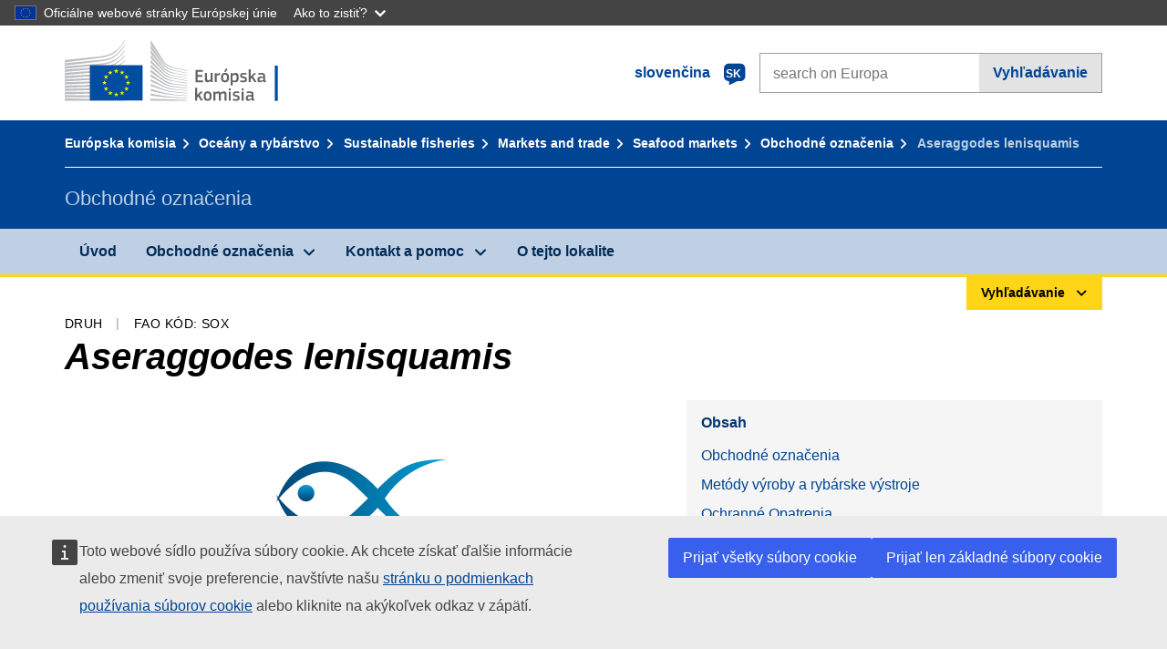

--- FILE ---
content_type: text/html;charset=UTF-8
request_url: https://fish-commercial-names.ec.europa.eu/fish-names/species/aseraggodes-lenisquamis_sk
body_size: 13701
content:
<!DOCTYPE html>
<html lang="sk" xmlns="http://www.w3.org/1999/xhtml" class="no-js" dir="ltr"><head id="j_idt6">
	    	
	    	<meta http-equiv="content-type" content="text/html; charset=utf-8" />
	    	<meta http-equiv="x-ua-compatible" content="IE=edge" />
	  		<meta name="viewport" content="width=device-width, initial-scale=1.0" />
	  		<link rel="canonical" href="https://fish-commercial-names.ec.europa.eu/fish-names/species/aseraggodes-lenisquamis_sk" />
			<link rel="alternate" hreflang="bg" href="https://fish-commercial-names.ec.europa.eu/fish-names/species/aseraggodes-lenisquamis_bg" />
			<link rel="alternate" hreflang="es" href="https://fish-commercial-names.ec.europa.eu/fish-names/species/aseraggodes-lenisquamis_es" />
			<link rel="alternate" hreflang="cs" href="https://fish-commercial-names.ec.europa.eu/fish-names/species/aseraggodes-lenisquamis_cs" />
			<link rel="alternate" hreflang="da" href="https://fish-commercial-names.ec.europa.eu/fish-names/species/aseraggodes-lenisquamis_da" />
			<link rel="alternate" hreflang="de" href="https://fish-commercial-names.ec.europa.eu/fish-names/species/aseraggodes-lenisquamis_de" />
			<link rel="alternate" hreflang="et" href="https://fish-commercial-names.ec.europa.eu/fish-names/species/aseraggodes-lenisquamis_et" />
			<link rel="alternate" hreflang="el" href="https://fish-commercial-names.ec.europa.eu/fish-names/species/aseraggodes-lenisquamis_el" />
			<link rel="alternate" hreflang="en" href="https://fish-commercial-names.ec.europa.eu/fish-names/species/aseraggodes-lenisquamis_en" />
			<link rel="alternate" hreflang="fr" href="https://fish-commercial-names.ec.europa.eu/fish-names/species/aseraggodes-lenisquamis_fr" />
			<link rel="alternate" hreflang="ga" href="https://fish-commercial-names.ec.europa.eu/fish-names/species/aseraggodes-lenisquamis_ga" />
			<link rel="alternate" hreflang="hr" href="https://fish-commercial-names.ec.europa.eu/fish-names/species/aseraggodes-lenisquamis_hr" />
			<link rel="alternate" hreflang="it" href="https://fish-commercial-names.ec.europa.eu/fish-names/species/aseraggodes-lenisquamis_it" />
			<link rel="alternate" hreflang="lv" href="https://fish-commercial-names.ec.europa.eu/fish-names/species/aseraggodes-lenisquamis_lv" />
			<link rel="alternate" hreflang="lt" href="https://fish-commercial-names.ec.europa.eu/fish-names/species/aseraggodes-lenisquamis_lt" />
			<link rel="alternate" hreflang="hu" href="https://fish-commercial-names.ec.europa.eu/fish-names/species/aseraggodes-lenisquamis_hu" />
			<link rel="alternate" hreflang="mt" href="https://fish-commercial-names.ec.europa.eu/fish-names/species/aseraggodes-lenisquamis_mt" />
			<link rel="alternate" hreflang="nl" href="https://fish-commercial-names.ec.europa.eu/fish-names/species/aseraggodes-lenisquamis_nl" />
			<link rel="alternate" hreflang="pl" href="https://fish-commercial-names.ec.europa.eu/fish-names/species/aseraggodes-lenisquamis_pl" />
			<link rel="alternate" hreflang="pt" href="https://fish-commercial-names.ec.europa.eu/fish-names/species/aseraggodes-lenisquamis_pt" />
			<link rel="alternate" hreflang="ro" href="https://fish-commercial-names.ec.europa.eu/fish-names/species/aseraggodes-lenisquamis_ro" />
			<link rel="alternate" hreflang="sk" href="https://fish-commercial-names.ec.europa.eu/fish-names/species/aseraggodes-lenisquamis_sk" />
			<link rel="alternate" hreflang="sl" href="https://fish-commercial-names.ec.europa.eu/fish-names/species/aseraggodes-lenisquamis_sl" />
			<link rel="alternate" hreflang="fi" href="https://fish-commercial-names.ec.europa.eu/fish-names/species/aseraggodes-lenisquamis_fi" />
			<link rel="alternate" hreflang="sv" href="https://fish-commercial-names.ec.europa.eu/fish-names/species/aseraggodes-lenisquamis_sv" />
	  		
	  		<meta name="robots" content="follow, index" />
	  		<meta name="googlebot" content="follow, index" />
	  		<meta name="revisit-after" content="15 days" />
    	<meta name="description" content="Aseraggodes lenisquamis Randall, 2005 - Viac o tomto druhu: Obchodné označenia, Metódy výroby a rybárske výstroje, Systémy kvality a výživové hodnoty v rámci EÚ, Ochranné Opatrenia, Trhové normy, Výskyt a biotop druhu, Opis druhu, Kombinovanú Nomenklatúru" />
	  		
	  		<meta name="keywords" content="Rybné hospodárstvo,Obchodné označenia,Informácie pre spotrebiteľov,Vedecké názvy" />
	  		
	  		<meta name="creator" content="COMM/DG/UNIT" />
	  		<meta name="reference" content="Rybné hospodárstvo" />
	  		
	  		<meta name="classification" content="22000" />
	  		
	  		<meta name="theme-color" content="#034ea1" />
    		<meta name="msapplication-TileColor" content="#034ea1" />
    		
    		<meta name="format-detection" content="telephone=no" />
    	
    		<script>
    			const htmlClassList = document.querySelector('html').classList;
    			htmlClassList.remove('no-js');
    			htmlClassList.add('has-js');
	        </script>
	  		
	  		
	    	
	    	<link href="https://cdn4.fpfis.tech.ec.europa.eu/ecl/v1.15.0/ec-preset-website/styles/ecl-ec-preset-website.css" rel="stylesheet" integrity="sha384-5BNTsemPu9aTaz0l+wKCFNMfQSrI3w2hZEKCh0ozzzV7zIgy0Qx2Dm4FuUyQE9OE sha512-txUza241fRUG66SBGGy2KskI4/3XAPuBJFUMTIoe0iSjvrtRsZEZiuSg62KERBzONDMT8TGWWc/KasyDdIn1YQ==" crossorigin="anonymous" />
	    	
	        <link rel="icon" type="image/png" sizes="16x16" href="../ec-preset-website-1.15.0/images/favicon/favicon-16x16.png" />
	        <link rel="icon" type="image/png" sizes="32x32" href="../ec-preset-website-1.15.0/images/favicon/favicon-32x32.png" />
	        <link rel="icon" type="image/png" sizes="96x96" href="../ec-preset-website-1.15.0/images/favicon/favicon-96x96.png" />
			<link rel="icon" type="image/png" sizes="192x192" href="../ec-preset-website-1.15.0/images/favicon/android-chrome-192x192.png" />
			
			<link rel="apple-touch-icon" sizes="57x57" href="../ec-preset-website-1.15.0/images/favicon/apple-touch-icon-57x57.png" />
			<link rel="apple-touch-icon" sizes="60x60" href="../ec-preset-website-1.15.0/images/favicon/apple-touch-icon-60x60.png" />
			<link rel="apple-touch-icon" sizes="72x72" href="../ec-preset-website-1.15.0/images/favicon/apple-touch-icon-72x72.png" />
			<link rel="apple-touch-icon" sizes="76x76" href="../ec-preset-website-1.15.0/images/favicon/apple-touch-icon-76x76.png" />
			<link rel="apple-touch-icon" sizes="114x114" href="../ec-preset-website-1.15.0/images/favicon/apple-touch-icon-114x114.png" />
			<link rel="apple-touch-icon" sizes="120x120" href="../ec-preset-website-1.15.0/images/favicon/apple-touch-icon-120x120.png" />
			<link rel="apple-touch-icon" sizes="144x144" href="../ec-preset-website-1.15.0/images/favicon/apple-touch-icon-144x144.png" />
			<link rel="apple-touch-icon" sizes="152x152" href="../ec-preset-website-1.15.0/images/favicon/apple-touch-icon-152x152.png" />
			<link rel="apple-touch-icon" sizes="180x180" href="../ec-preset-website-1.15.0/images/favicon/apple-touch-icon-180x180.png" />
			
			<link rel="shortcut icon" type="image/ico" href="../ec-preset-website-1.15.0/images/favicon/favicon.ico" />
			<link rel="shortcut icon" type="image/vnd.microsoft.icon" href="../ec-preset-website-1.15.0/images/favicon/favicon.ico" />
			
			<meta name="msapplication-square70x70logo" content="../ec-preset-website-1.15.0/images/favicon/mstile-70x70.png" />
			<meta name="msapplication-square150x150logo" content="../ec-preset-website-1.15.0/images/favicon/mstile-150x150.png" />
			<meta name="msapplication-square310x310logo" content="../ec-preset-website-1.15.0/images/favicon/mstile-310x310.png" />
			<meta name="msapplication-wide310x150logo" content="../ec-preset-website-1.15.0/images/favicon/mstile-310x150.png" />
			<meta name="msapplication-TileImage" content="../ec-preset-website-1.15.0/images/favicon/mstile-144x144.png" />
			
	        <title>Aseraggodes lenisquamis</title>
	        
	        
	        
	        
	        <script type="text/javascript" src="../jakarta.faces.resource/scripts/jquery/jquery-1.11.3.min.js.xhtml"></script>
    		<script type="text/javascript">
				
    			var requestContextPath ='../';
    		</script>
    		
    		
    		
    		 
    		
    		
    		<script defer="defer" src="https://europa.eu/webtools/load.js?globan=1110" type="text/javascript"></script><link rel="stylesheet" href="../jakarta.faces.resource/eNplzd0KgzAMBeAnSjOEwdjbxJLaav9oMmSwh5_Wi4m7S75zQlYeZ2rydCUr0MpSEuPdPMyAVgQpRpNChlmc2fbPbvYlWhImagw3M1xd9B35ikU9N-iR_B1UsiFPh7vGtLhIk-Bv7InUFpShv60JPI14kHhmPfte_wJt2lIy.css.xhtml?ln=omnifaces.combined&amp;v=1767881817519" crossorigin="use-credentials" integrity="" /><script src="../jakarta.faces.resource/eNrLSsxOLCpJ1EtLTE4ttgKTelnFNfm5eZkQITgLKAwAkVERgQ.js.xhtml?ln=omnifaces.combined&amp;v=1698851400000" crossorigin="use-credentials" integrity=""></script></head><body class="ecl-typography language-sk">
	        
	    	<script type="application/json">{"utility": "cck"}</script>
			<script type="application/json">
				{
					"utility": "analytics",
					"siteID":"608",
					"sitePath":["fish-commercial-names.ec.europa.eu"],
					"is404":false,
					"is403":false,
					"instance":"ec.europa.eu"
				}
			</script>
			<script type="application/json">
				{
					"service": "share",
					"version" : "2.0",
					"popup": false,
					"networks": [
						"x",
						"facebook",
						"linkedin",
						"email",
						"more"
					],
					"display": "icons",
					"via": "EU_MARE",
					"selection": false,
					"shortenurl": true,
					"target": true,
					"renderTo": "social-media-share",
					"render": true
				}
			</script><div id="skip-link" class="ecl-skip-link__wrapper ">
		<a href="#main-content" class="ecl-skip-link">Prejsť na obsah</a></div>
			<a id="top-anchor" tabindex="-1"></a>

	<header class="ecl-site-header" role="banner">
		

		

		<div class="ecl-container ecl-site-header__banner mare-site-header__banner">
			<a id="j_idt31" href="https://ec.europa.eu/info/index_sk" class="ecl-logo ecl-logo--logotype ecl-site-header__logo" title="Úvod - Európska komisia">
	 			<span class="ecl-u-sr-only">Úvod - Európska komisia</span>
			</a>
			
			<div class="ecl-language-list ecl-language-list--overlay ecl-site-header__language-list">
			
				<div id="ecl-overlay-language-list" class="ecl-dialog__overlay ecl-dialog__overlay--blue" aria-hidden="true"></div>
				
				<div class="ecl-lang-select-sites ecl-link" data-ecl-dialog="ecl-dialog" id="ecl-lang-select-sites__overlay">
        			<a href="#" class="ecl-lang-select-sites__link">
	    				<span class="ecl-lang-select-sites__label">slovenčina</span>
	    				<span class="ecl-lang-select-sites__code">
	      					<span class="ecl-icon ecl-icon--language ecl-lang-select-sites__icon"></span>
	      					<span class="ecl-lang-select-sites__code-text">sk</span>
	    				</span>
  					</a>
      			</div>
      			
      			<div class="ecl-dialog ecl-dialog--transparent ecl-dialog--wide mare-dialog" id="ecl-dialog" aria-labelledby="ecl-dialog-title" aria-describedby="ecl-dialog-description" aria-hidden="true" role="dialog">
        			<h3 id="ecl-dialog-title" class="ecl-heading ecl-heading--h3 ecl-u-sr-only">Dialog</h3>
        			<p id="ecl-dialog-description" class="ecl-u-sr-only"></p>
        			<div class="ecl-dialog__body">
          				<section>
            				<div class="">
	              				<div class="ecl-container">
	                				<div class="ecl-row">
	                  					<div class="ecl-col-lg-8 ecl-offset-lg-2">
	                    					<h2 lang="en" class="ecl-heading ecl-heading--h2 ecl-dialog__title">
	                      						<span class="ecl-icon ecl-icon--generic-lang"></span> Výber jazyka
	                    					</h2>
	                    					<div class="ecl-row">
	                    						<div class="ecl-col-md-6"><a href="./aseraggodes-lenisquamis_bg" class="ecl-button ecl-button--default ecl-button--block ecl-language-list__button " hreflang="bg" lang="bg" rel="alternate">български</a><a href="./aseraggodes-lenisquamis_es" class="ecl-button ecl-button--default ecl-button--block ecl-language-list__button " hreflang="es" lang="es" rel="alternate">español</a><a href="./aseraggodes-lenisquamis_cs" class="ecl-button ecl-button--default ecl-button--block ecl-language-list__button " hreflang="cs" lang="cs" rel="alternate">čeština</a><a href="./aseraggodes-lenisquamis_da" class="ecl-button ecl-button--default ecl-button--block ecl-language-list__button " hreflang="da" lang="da" rel="alternate">dansk</a><a href="./aseraggodes-lenisquamis_de" class="ecl-button ecl-button--default ecl-button--block ecl-language-list__button " hreflang="de" lang="de" rel="alternate">Deutsch</a><a href="./aseraggodes-lenisquamis_et" class="ecl-button ecl-button--default ecl-button--block ecl-language-list__button " hreflang="et" lang="et" rel="alternate">eesti</a><a href="./aseraggodes-lenisquamis_el" class="ecl-button ecl-button--default ecl-button--block ecl-language-list__button " hreflang="el" lang="el" rel="alternate">Ελληνικά</a><a href="./aseraggodes-lenisquamis_en" class="ecl-button ecl-button--default ecl-button--block ecl-language-list__button " hreflang="en" lang="en" rel="alternate">English</a><a href="./aseraggodes-lenisquamis_fr" class="ecl-button ecl-button--default ecl-button--block ecl-language-list__button " hreflang="fr" lang="fr" rel="alternate">français</a><a href="./aseraggodes-lenisquamis_ga" class="ecl-button ecl-button--default ecl-button--block ecl-language-list__button " hreflang="ga" lang="ga" rel="alternate">Gaeilge</a><a href="./aseraggodes-lenisquamis_hr" class="ecl-button ecl-button--default ecl-button--block ecl-language-list__button " hreflang="hr" lang="hr" rel="alternate">hrvatski</a><a href="./aseraggodes-lenisquamis_it" class="ecl-button ecl-button--default ecl-button--block ecl-language-list__button " hreflang="it" lang="it" rel="alternate">italiano</a></div><div class="ecl-col-md-6"><a href="./aseraggodes-lenisquamis_lv" class="ecl-button ecl-button--default ecl-button--block ecl-language-list__button " hreflang="lv" lang="lv" rel="alternate">latviešu</a><a href="./aseraggodes-lenisquamis_lt" class="ecl-button ecl-button--default ecl-button--block ecl-language-list__button " hreflang="lt" lang="lt" rel="alternate">lietuvių</a><a href="./aseraggodes-lenisquamis_hu" class="ecl-button ecl-button--default ecl-button--block ecl-language-list__button " hreflang="hu" lang="hu" rel="alternate">magyar</a><a href="./aseraggodes-lenisquamis_mt" class="ecl-button ecl-button--default ecl-button--block ecl-language-list__button " hreflang="mt" lang="mt" rel="alternate">Malti</a><a href="./aseraggodes-lenisquamis_nl" class="ecl-button ecl-button--default ecl-button--block ecl-language-list__button " hreflang="nl" lang="nl" rel="alternate">Nederlands</a><a href="./aseraggodes-lenisquamis_pl" class="ecl-button ecl-button--default ecl-button--block ecl-language-list__button " hreflang="pl" lang="pl" rel="alternate">polski</a><a href="./aseraggodes-lenisquamis_pt" class="ecl-button ecl-button--default ecl-button--block ecl-language-list__button " hreflang="pt" lang="pt" rel="alternate">português</a><a href="./aseraggodes-lenisquamis_ro" class="ecl-button ecl-button--default ecl-button--block ecl-language-list__button " hreflang="ro" lang="ro" rel="alternate">română</a><a href="./aseraggodes-lenisquamis_sk" class="ecl-button ecl-button--default ecl-button--block ecl-language-list__button ecl-language-list__button--active" hreflang="sk" lang="sk" rel="alternate">slovenčina
	<span class="ecl-icon ecl-icon--check ecl-u-f-r"></span></a><a href="./aseraggodes-lenisquamis_sl" class="ecl-button ecl-button--default ecl-button--block ecl-language-list__button " hreflang="sl" lang="sl" rel="alternate">slovenščina</a><a href="./aseraggodes-lenisquamis_fi" class="ecl-button ecl-button--default ecl-button--block ecl-language-list__button " hreflang="fi" lang="fi" rel="alternate">suomi</a><a href="./aseraggodes-lenisquamis_sv" class="ecl-button ecl-button--default ecl-button--block ecl-language-list__button " hreflang="sv" lang="sv" rel="alternate">svenska</a>
	                    						</div>
	                    						<button class="ecl-dialog__dismiss ecl-dialog__dismiss--inverted">Zatvoriť</button>
	                    					</div>
	                    				</div>
	                    			</div>
	                    		</div>
	                    	</div>
	                    </section>
	                </div>
	            </div>
	            
      		</div>

			<form id="nexteuropa-europa-search-search-form" class="ecl-search-form ecl-site-header__search ecl-u-mt-none ecl-u-mt-sm-s" action="https://ec.europa.eu/search/?" method="get" accept-charset="UTF-8">
				<label for="global-search" class="ecl-search-form__textfield-wrapper">
					<span class="ecl-u-sr-only">Search on Europa websites</span>
					<input id="global-search" type="search" class="ecl-text-input ecl-search-form__textfield" name="QueryText" maxlength="128" placeholder="search on Europa" />
					<input type="hidden" name="swlang" value="sk" />
				</label>
				<button class="ecl-button ecl-button--form ecl-search-form__button" type="submit">Vyhľadávanie</button>
			</form>
		</div>
	</header>
	
	<div id="page-header" class="ecl-page-header">
  		<div class="ecl-container">
	
	<nav id="page-header:j_idt45" class="ecl-breadcrumb null" aria-label="breadcrumb">
  		<span class="ecl-u-sr-only">You are here:</span>
  		<ol class="ecl-breadcrumb__segments-wrapper">
  				<li class="ecl-breadcrumb__segment ecl-breadcrumb__segment--first"><a href="https://ec.europa.eu/info/index_sk" class="ecl-link ecl-link--inverted ecl-link--standalone ecl-breadcrumb__link">Európska komisia</a>
    			</li>
  				<li class="ecl-breadcrumb__segment"><a href="https://ec.europa.eu/oceans-and-fisheries/index_sk" class="ecl-link ecl-link--inverted ecl-link--standalone ecl-breadcrumb__link">Oceány a rybárstvo</a>
    			</li>
  				<li class="ecl-breadcrumb__segment"><a href="https://ec.europa.eu/oceans-and-fisheries/fisheries_sk" class="ecl-link ecl-link--inverted ecl-link--standalone ecl-breadcrumb__link">Sustainable fisheries</a>
    			</li>
  				<li class="ecl-breadcrumb__segment"><a href="https://ec.europa.eu/oceans-and-fisheries/fisheries/markets-and-trade_sk" class="ecl-link ecl-link--inverted ecl-link--standalone ecl-breadcrumb__link">Markets and trade</a>
    			</li>
  				<li class="ecl-breadcrumb__segment"><a href="https://ec.europa.eu/oceans-and-fisheries/fisheries/markets-and-trade/seafood-markets_sk" class="ecl-link ecl-link--inverted ecl-link--standalone ecl-breadcrumb__link">Seafood markets</a>
    			</li>
  				<li class="ecl-breadcrumb__segment"><a href="../home_sk" class="ecl-link ecl-link--inverted ecl-link--standalone ecl-breadcrumb__link">Obchodné označenia</a>
    			</li>
  			<li class="ecl-breadcrumb__segment ecl-breadcrumb__segment--last">
  				<span>Aseraggodes lenisquamis</span>
  			</li>
	  	</ol>
	</nav>
			
  			<div class="ecl-page-header__body">
  					<div class="ecl-page-header__identity">Obchodné označenia</div>
  			</div>
  		</div>
  	</div>
	
	<nav id="navigation-menu" class="ecl-navigation-menu null" aria-label="Main Navigation">
		<div class="ecl-container">
			<button class="ecl-navigation-menu__toggle ecl-navigation-menu__hamburger ecl-navigation-menu__hamburger--squeeze" aria-controls="nav-menu-expandable-root" aria-expanded="false">
      			<span class="ecl-navigation-menu__hamburger-box">
        			<span class="ecl-navigation-menu__hamburger-inner"></span>
      			</span>
      			<span class="ecl-navigation-menu__hamburger-label">Menu</span>
    		</button>
    		<ul class="ecl-navigation-menu__root" id="nav-menu-expandable-root" hidden="true">
    				<li class="ecl-navigation-menu__item"><a href="../home_sk" class="ecl-navigation-menu__link">Úvod</a>
    				</li>
    				<li class="ecl-navigation-menu__item"><a href="#" class="ecl-navigation-menu__link" aria-controls="nav-menu-expandable-group-1" aria-expanded="false" aria-haspopup="true">Obchodné označenia</a>
								<div class="ecl-navigation-menu__group ecl-row" id="nav-menu-expandable-group-1">
									<div class="ecl-col">
										<ul class="ecl-navigation-menu__links ecl-list ecl-list--unstyled">
												<li class="ecl-navigation-menu__item"><a href="../aquatic-resources_sk" class="ecl-navigation-menu__link">Rozšírené vyhľadávanie</a>
												</li>
												<li class="ecl-navigation-menu__item"><a href="../member-states_sk" class="ecl-navigation-menu__link">Vnútroštátnych zoznamov</a>
												</li>
												<li class="ecl-navigation-menu__item"><a href="../open-data_sk" class="ecl-navigation-menu__link">Otvorené dáta</a>
												</li>
										</ul>
									</div>
								</div>
    				</li>
    				<li class="ecl-navigation-menu__item"><a href="#" class="ecl-navigation-menu__link" aria-controls="nav-menu-expandable-group-2" aria-expanded="false" aria-haspopup="true">Kontakt a pomoc</a>
								<div class="ecl-navigation-menu__group ecl-row" id="nav-menu-expandable-group-2">
									<div class="ecl-col">
										<ul class="ecl-navigation-menu__links ecl-list ecl-list--unstyled">
												<li class="ecl-navigation-menu__item"><a href="../contact_sk" class="ecl-navigation-menu__link">Kontakt</a>
												</li>
												<li class="ecl-navigation-menu__item"><a href="../faq_sk" class="ecl-navigation-menu__link">Najčastejšie otázky</a>
												</li>
										</ul>
									</div>
								</div>
    				</li>
    				<li class="ecl-navigation-menu__item"><a href="../about_sk" class="ecl-navigation-menu__link">O tejto lokalite</a>
    				</li>
    		</ul>
		</div>
	</nav><div class="ecl-u-d-flex ecl-u-flex-column-reverse">
		
		<div style="border-top: 3px solid #ffd617;">
			<div style="text-align: right; margin-top: -3px;" class="ecl-container ecl-u-mt-xxxs">
				<button aria-expanded="false" id="quick-search-expandable-button" aria-controls="quick-search-expandable" class="ecl-button ecl-button--call ecl-expandable__button ecl-u-fs-xs ecl-u-ph-xs ecl-u-pv-xxs ecl-u-d-inline-block">Vyhľadávanie</button>
			</div>
		</div>
		<div aria-hidden="true" aria-labelledby="quick-search-expandable-button" id="quick-search-expandable" class="ecl-u-aria" style="background-color: #f2f5f9;">
			<div class="ecl-container">
<form id="quick-search-form" name="quick-search-form" method="post" action="./aseraggodes-lenisquamis_sk" class="ecl-form ecl-u-pt-xs ecl-u-pb-m" enctype="application/x-www-form-urlencoded" data-partialsubmit="true">
<input type="hidden" name="quick-search-form" value="quick-search-form" />

					<fieldset>
						<legend class="ecl-u-sr-only"></legend>

	<div id="quick-search-form:quick-search-option" role="radiogroup" aria-labelledby="quick-search-form:quick-search-option_label" class="ecl-radio-group ecl-u-d-lg-flex mare-radio-group-tab ecl-u-mv-xxxs">
  		<p id="quick-search-form:quick-search-option_label" class="ecl-u-sr-only">Search by</p>
<label class="ecl-form-label ecl-radio" for="quick-search-form:quick-search-option:search-option:0"><input type="radio" class="ecl-radio__input ecl-u-sr-only" checked="checked" name="quick-search-form:quick-search-option:search-option" id="quick-search-form:quick-search-option:search-option:0" value="1" /><span class="ecl-radio__label">Obchodné označenia</span></label>
<label class="ecl-form-label ecl-radio" for="quick-search-form:quick-search-option:search-option:1"><input type="radio" class="ecl-radio__input ecl-u-sr-only" name="quick-search-form:quick-search-option:search-option" id="quick-search-form:quick-search-option:search-option:1" value="2" /><span class="ecl-radio__label">Vedecký názov</span></label>
<label class="ecl-form-label ecl-radio" for="quick-search-form:quick-search-option:search-option:2"><input type="radio" class="ecl-radio__input ecl-u-sr-only" name="quick-search-form:quick-search-option:search-option" id="quick-search-form:quick-search-option:search-option:2" value="3" /><span class="ecl-radio__label">FAO alfa-3 kód</span></label>
<label class="ecl-form-label ecl-radio" for="quick-search-form:quick-search-option:search-option:3"><input type="radio" class="ecl-radio__input ecl-u-sr-only" name="quick-search-form:quick-search-option:search-option" id="quick-search-form:quick-search-option:search-option:3" value="4" /><span class="ecl-radio__label">Kombinovanú Nomenklatúru</span></label>
	</div>
					</fieldset>
					<div class="ecl-search-form ecl-search-form--internal"><label id="quick-search-form:quick-search-label" for="quick-search-form:quick-search-input" class="ecl-form-label ecl-u-sr-only">Enter the search term</label>
						<label class="ecl-form-label ecl-u-sr-only" for="tt-hint">Enter the search term</label>
						<span class="ecl-search-form__textfield-wrapper ecl-u-bg-default"><input id="quick-search-form:quick-search-input" type="search" name="quick-search-form:quick-search-input" autocomplete="off" class="ecl-text-input ecl-search-form__textfield autocomplete " maxlength="524288" placeholder="" />
						</span><input id="quick-search-form:quick-hidden-match" type="hidden" name="quick-search-form:quick-hidden-match" value="n" /><button id="quick-search-form:quick-search-button" type="submit" name="quick-search-form:quick-search-button" value="Vyhľadávanie" class="ecl-button ecl-button--form-primary ecl-search-form__button">Vyhľadávanie</button>
					</div><input type="hidden" name="jakarta.faces.ViewState" value="-8728675792099286415:-8544920500998195593" autocomplete="off" />
</form>
			</div>
		</div></div>




    	<main>
  			<a id="main-content" tabindex="-1"></a>
		
		<div class="ecl-container ecl-u-mb-l ecl-u-mt-m ecl-u-mt-md-xxxs">
			<div class="ecl-meta"><span class="ecl-meta__item">Druh</span>
  				<span class="ecl-meta__item">FAO kód: SOX</span>
  			</div>
			<h1 class="ecl-heading ecl-heading--h1 ecl-u-mt-xxxs mare-scientific-name">Aseraggodes lenisquamis</h1>
			
			<div class="ecl-row ecl-u-align-items-center">
				<div class="ecl-col-12 ecl-col-lg-7"><div class="ecl-u-d-flex ecl-u-flex-column ecl-u-align-items-center"><img src="../jakarta.faces.resource/images/logo.png.xhtml" alt="Obrázok nie je k dispozícii" title="Obrázok nie je k dispozícii" class="ecl-image--fluid" />
						<span class="ecl-u-d-block ecl-u-fs-xs ecl-u-mt-xxs ecl-u-color-grey-75">Obrázok nie je k dispozícii</span></div>
				</div>

				<div class="ecl-col-12 ecl-col-lg-5 ecl-u-align-self-start">
					
					<div class="ecl-link-block ecl-u-mt-m ecl-u-mt-lg-none">
  						<div class="ecl-link-block__title">Obsah</div>
 						<ul class="ecl-link-block__list">
   							<li class="ecl-link-block__item">
   								<a class="ecl-link ecl-link--standalone ecl-link-block__link" href="#commdes">Obchodné označenia</a>
   							</li>
   							<li class="ecl-link-block__item">
     								<a class="ecl-link ecl-link--standalone ecl-link-block__link" href="#ecl-accordion-header-prod-gears">Metódy výroby a rybárske výstroje</a>
   							</li>
   							<li class="ecl-link-block__item">
     								<a class="ecl-link ecl-link--standalone ecl-link-block__link" href="#ecl-accordion-header-conserv-meas">Ochranné Opatrenia</a>
   							</li>
   							<li class="ecl-link-block__item">
     								<a class="ecl-link ecl-link--standalone ecl-link-block__link" href="#ecl-accordion-header-distrib-habitat">Výskyt a biotop druhu</a>
   							</li>
   							<li class="ecl-link-block__item">
     								<a class="ecl-link ecl-link--standalone ecl-link-block__link" href="#ecl-accordion-header-species-descr">Opis druhu</a>
   							</li>
   							<li class="ecl-link-block__item">
     								<a class="ecl-link ecl-link--standalone ecl-link-block__link" href="#ecl-accordion-header-comb-nomenc">Kombinovanú Nomenklatúru</a>
   							</li>
 						</ul>
					</div>
				</div>
			</div>
		</div>
		
		
		<div id="commdes" class="ecl-container ecl-u-mv-l">
			<h2 class="ecl-heading ecl-heading--h2">Obchodné označenia</h2>
			
			<div class="ecl-u-mt-m"><div class="comm_des_tbl_cont">
					
					<table id="designation-table" class="ecl-table ecl-table--responsive">
						<thead>
							<tr>
								<th scope="col">Krajina</th>
								<th scope="col">Obchodné označenia</th>
								<th scope="col">Názvy akceptované alebo povolené na miestnej alebo regionálnej úrovni</th>
							</tr>
						</thead>
						<tbody>
							<tr>
								<td>
									<div class="ecl-u-d-flex ecl-u-align-items-center ecl-u-mt-xxs ecl-u-mt-md-none">
										<div class="fflag fflag-DE ff-lg ecl-u-mr-xxs"></div>
										<span class="mare-u-white-space-nowrap">Nemecko</span>
									</div>	
								</td>
								<td>
									<ul class="ecl-list--unstyled ecl-u-ma-none">
										<li class="ecl-u-mt-xxs ecl-u-mt-md-none">
											<div class="ecl-u-d-flex ecl-u-align-items-start">
												<span class="mare-lang-label" title="nemčina">de</span>
												<span>
													<span class="mare-u-fw-bold ecl-u-color-primary" lang="de">-Zunge</span><span class="ecl-u-color-grey-100 ecl-u-fs-xs"> (len s uvedením zemepisného pôvodu)</span>
												</span>
											</div>
										</li>
									</ul>
								</td>
								<td><span class="ecl-u-d-block ecl-u-mt-xxs ecl-u-mt-md-none">–</span>
								</td>
							</tr>
							<tr>
								<td>
									<div class="ecl-u-d-flex ecl-u-align-items-center ecl-u-mt-xxs ecl-u-mt-md-none">
										<div class="fflag fflag-AT ff-lg ecl-u-mr-xxs"></div>
										<span class="mare-u-white-space-nowrap">Rakúsko</span>
									</div>	
								</td>
								<td>
									<ul class="ecl-list--unstyled ecl-u-ma-none">
										<li class="ecl-u-mt-xxs ecl-u-mt-md-none">
											<div class="ecl-u-d-flex ecl-u-align-items-start">
												<span class="mare-lang-label" title="nemčina">de</span>
												<span>
													<span class="mare-u-fw-bold ecl-u-color-primary" lang="de">-Zunge</span><span class="ecl-u-color-grey-100 ecl-u-fs-xs"> (len s uvedením zemepisného pôvodu)</span>
												</span>
											</div>
										</li>
									</ul>
								</td>
								<td><span class="ecl-u-d-block ecl-u-mt-xxs ecl-u-mt-md-none">–</span>
								</td>
							</tr>
							<tr>
								<td>
									<div class="ecl-u-d-flex ecl-u-align-items-center ecl-u-mt-xxs ecl-u-mt-md-none">
										<div class="fflag fflag-SI ff-lg ecl-u-mr-xxs"></div>
										<span class="mare-u-white-space-nowrap">Slovinsko</span>
									</div>	
								</td>
								<td>
									<ul class="ecl-list--unstyled ecl-u-ma-none">
										<li class="ecl-u-mt-xxs ecl-u-mt-md-none">
											<div class="ecl-u-d-flex ecl-u-align-items-start">
												<span class="mare-lang-label" title="slovinčina">sl</span>
												<span>
													<span class="mare-u-fw-bold ecl-u-color-primary" lang="sl">morski listi</span>
												</span>
											</div>
										</li>
									</ul>
								</td>
								<td><span class="ecl-u-d-block ecl-u-mt-xxs ecl-u-mt-md-none">–</span>
								</td>
							</tr>
						</tbody>
					</table></div>
			</div>
		</div>
			
			<div class="ecl-container ecl-u-mv-l">
				<div class="accord-container">
	
	<dl id="sciname-acc" class="ecl-accordion" role="presentation">
	
	<dt role="heading" aria-level="2">
    	<button id="ecl-accordion-header-prod-gears" class="ecl-accordion__header panel-with-carousel" aria-controls="ecl-accordion-panel-prod-gears" aria-expanded="false">
    		<span class="ecl-accordion__header-icon ecl-icon--rounded ecl-u-bg-secondary fas fa-ship"></span>
      		Metódy výroby a rybárske výstroje
    	</button>
  	</dt>
  	<dd id="ecl-accordion-panel-prod-gears" class="ecl-accordion__panel null" role="region" aria-labelledby="ecl-accordion-header-prod-gears" aria-hidden="true">
			
			<div class="ecl-u-pt-s">
					<h3 class="ecl-heading ecl-heading--h3">Hlavné metódy výroby</h3>
					<ul class="ecl-list--unstyled ecl-u-d-flex ecl-u-color-grey-100">
							<li>
								<div class="ecl-u-d-inline-block ecl-u-mh-s mare-u-text-center">
									<div class="mare-sprite-pm-hab mare-sprite-species-caught"></div>
									<div class="mare-u-text-center ecl-u-mv-xxs">Ulovené</div>
								</div>
							</li>
					</ul>
					<p class="ecl-u-fs-xs">
						<span class="mare-u-fw-bold">Zdroj: </span>
						<span class="ecl-u-color-grey-100">Froese, R. and D. Pauly. Editors. FishBase. </span><a href="https://www.fishbase.de/summary/62938" class="ecl-link ecl-link--external"><span class="mare-scientific-name">Aseraggodes lenisquamis</span> Randall, 2005</a>
					</p>
			
			</div>
  	</dd>
	
	<dt role="heading" aria-level="2">
    	<button id="ecl-accordion-header-conserv-meas" class="ecl-accordion__header panel-with-carousel" aria-controls="ecl-accordion-panel-conserv-meas" aria-expanded="false">
    		<span class="ecl-accordion__header-icon ecl-icon--rounded ecl-u-bg-secondary fas fa-ruler"></span>
      		Ochranné Opatrenia
    	</button>
  	</dt>
  	<dd id="ecl-accordion-panel-conserv-meas" class="ecl-accordion__panel null" role="region" aria-labelledby="ecl-accordion-header-conserv-meas" aria-hidden="true">
			
			<div class="ecl-u-pt-s">
				
					<h3 class="ecl-heading ecl-heading--h3">Celkové prípustné úlovky (CPU) a kvóty</h3>
					
					<p class="ecl-paragraph">
						EÚ stanovuje ročné obmedzenia výlovu pre väčšinu populácií rýb, ktoré sa využívajú komerčne. Tieto obmedzenia výlovu sa nazývajú celkové povolené výlovy (TAC) alebo rybolovné možnosti. Ide o maximálne množstvá rýb jednotlivých populácií, ktoré možno vyloviť, a sú vyjadrené v tonách alebo počtoch. Každý TAC sa rozdeľuje medzi členské štáty EÚ prostredníctvom vnútroštátnych kvót. Za neprekročenie svojich kvót zodpovedajú jednotlivé členské štáty.
						<a href="https://ec.europa.eu/oceans-and-fisheries/fisheries/rules/fishing-quotas_sk" title="Námorné záležitosti a rybárstvo - Celkové prípustné úlovky (CPU) a kvóty" target="_blank" class="ecl-link ecl-u-d-block ecl-u-mt-xxxs">Pokračovať v čítaní: Celkové prípustné úlovky (CPU) a kvóty</a>
					</p>
					
  					<div class="ecl-u-mt-m ecl-u-color-grey-100">
  							<div class="ecl-u-bg-default ecl-u-pa-s mare-u-border-grey-10 mare-u-fullheight ecl-u-mb-xs">
  								<h4 class="ecl-heading ecl-heading--h4 ecl-u-mb-xs">Populácie (2021)</h4>
  									<div class="mare-u-fw-bold mare-u-lh-default">FLX/05B-F.</div>
  									<ul class="ecl-list ecl-u-mt-xxxs ecl-u-fs-s">
											<li><span class="mare-scientific-name">Pleuronectiformes</span></li>
									</ul><div class="ecl-u-mt-xxs mare-u-fw-bold mare-u-lh-default">Rybolovné oblasti</div>
									<ul class="ecl-u-mt-xxs">
											<li><span class="ecl-u-color-primary mare-u-fw-bold">27.5.b</span> <span>faerská oblasť (Divízia V b)</span><span class="ecl-u-fs-xs ecl-u-color-grey-75"> vody Faerských</span>
											</li>
									</ul>
  									
  								<div class="ecl-row ecl-u-mt-s ecl-u-ph-s">
  								
  									<div class="ecl-u-d-flex ecl-u-flex-column ecl-u-align-items-center mare-u-text-center ecl-u-pv-xxs ecl-u-ph-s ecl-col-6 ecl-col-md-auto ecl-u-ph-s">
  										<div class="mare-u-fw-bold ecl-u-d-flex ecl-u-flex-column ecl-u-justify-content-end mare-u-lh-default" style="height: 3rem;">TAC</div>
  										<div>neuplatňuje sa
  										</div>
  									</div>
  										
  									<div class="ecl-u-d-flex ecl-u-flex-column ecl-u-align-items-center mare-u-text-center ecl-u-pv-xxs ecl-u-ph-s ecl-col-6 ecl-col-md-auto ">
  										<div class="mare-u-fw-bold ecl-u-d-flex ecl-u-flex-column ecl-u-align-items-center ecl-u-justify-content-end mare-u-lh-default" style="height: 3rem;">
  											<div class="fflag fflag-EU ff-md"></div>
  											Únia
  										</div>
  										<div>0.0 t
  										</div>
  									</div>
  										<div class="ecl-u-d-flex ecl-u-flex-column ecl-u-align-items-center mare-u-text-center ecl-u-pv-xxs ecl-u-ph-s ecl-col-6 ecl-col-md-auto ">
  											<div class="mare-u-fw-bold ecl-u-d-flex ecl-u-flex-column ecl-u-align-items-center ecl-u-justify-content-end mare-u-lh-default" style="height: 3rem;">
  												<div class="fflag fflag-FR ff-md"></div>
  												FR
  											</div>
  											<div>0.0 t
  											</div>
  										</div>
  										<div class="ecl-u-d-flex ecl-u-flex-column ecl-u-align-items-center mare-u-text-center ecl-u-pv-xxs ecl-u-ph-s ecl-col-6 ecl-col-md-auto ">
  											<div class="mare-u-fw-bold ecl-u-d-flex ecl-u-flex-column ecl-u-align-items-center ecl-u-justify-content-end mare-u-lh-default" style="height: 3rem;">
  												<div class="fflag fflag-DE ff-md"></div>
  												DE
  											</div>
  											<div>0.0 t
  											</div>
  										</div>
  										
  								</div>
  							</div>
  					</div>
			
			</div>
  	</dd>
	
	<dt role="heading" aria-level="2">
    	<button id="ecl-accordion-header-distrib-habitat" class="ecl-accordion__header panel-with-carousel" aria-controls="ecl-accordion-panel-distrib-habitat" aria-expanded="false">
    		<span class="ecl-accordion__header-icon ecl-icon--rounded ecl-u-bg-secondary fas fa-water"></span>
      		Výskyt a biotop druhu
    	</button>
  	</dt>
  	<dd id="ecl-accordion-panel-distrib-habitat" class="ecl-accordion__panel null" role="region" aria-labelledby="ecl-accordion-header-distrib-habitat" aria-hidden="true">
			
			<div class="ecl-u-pt-s">
			
				<h3 class="ecl-heading ecl-heading--h3">Biotop</h3>
				<ul class="ecl-list--unstyled ecl-row ecl-u-color-grey-100">
						<li class="ecl-col-6 ecl-col-md-auto ecl-u-mb-s">
							<div class="ecl-u-d-block ecl-u-ml-md-s mare-u-text-center">
								<div class="mare-sprite-pm-hab mare-sprite-habitat mare-sprite-habitat-md mare-sprite-habitat-marine ecl-u-mb-xxxs ecl-u-mh-auto"></div>
								<div>Slaná voda</div>
							</div>
						</li>
						<li class="ecl-col-6 ecl-col-md-auto ecl-u-mb-s">
							<div class="ecl-u-d-block mare-u-text-center">
								<div class="mare-sprite-pm-hab mare-sprite-habitat mare-sprite-habitat-md mare-sprite-habitat-brackish ecl-u-mb-xxxs ecl-u-mh-auto"></div>
								<div>Brakická voda</div>
							</div>
						</li>
				</ul>
					<h3 class="ecl-heading ecl-heading--h3">FAO Hlavných Oblastí Rybolovu</h3>
					<ul class="ecl-row ecl-list--unstyled">
							<li class="ecl-col-md-6 ecl-col-lg-4"><a href="../fishing-areas_sk" class="ecl-link ecl-list-item__link mare-u-fullheight ecl-u-pv-xxs">
									<div class="ecl-u-sr-only">List item: Tichý oceán, juhozápad</div>
									<div class="ecl-list-item__body ecl-u-d-flex ecl-u-flex-column mare-u-border-grey-10"><img src="../jakarta.faces.resource/images/faoareas/area81.png.xhtml" alt="Oblasť FAO 81 - Tichý oceán, juhozápad" title="Oblasť FAO 81 - Tichý oceán, juhozápad" class="ecl-image ecl-image--fluid" loading="lazy" />
										<h3 class="ecl-list-item__title ecl-heading ecl-heading--h3 ecl-u-mv-none ecl-u-pt-xxs ecl-u-pl-xxs ecl-u-bg-default" style="height: 3.135em;">Oblasť 81 - Tichý oceán, juhozápad</h3>
									</div></a>
							</li>
					</ul>
						<p class="ecl-u-fs-xs">
							<span class="mare-u-fw-bold">Zdroj: </span>
							<span class="ecl-u-color-grey-100">Froese, R. and D. Pauly. Editors. FishBase. </span><a href="https://www.fishbase.de/summary/62938" class="ecl-link ecl-link--external"><span class="mare-scientific-name">Aseraggodes lenisquamis</span> Randall, 2005</a>
						</p>
			
			</div>
  	</dd>
	
	<dt role="heading" aria-level="2">
    	<button id="ecl-accordion-header-species-descr" class="ecl-accordion__header panel-with-carousel" aria-controls="ecl-accordion-panel-species-descr" aria-expanded="false">
    		<span class="ecl-accordion__header-icon ecl-icon--rounded ecl-u-bg-secondary fas fa-fish fa-flip-horizontal"></span>
      		Opis druhu
    	</button>
  	</dt>
  	<dd id="ecl-accordion-panel-species-descr" class="ecl-accordion__panel null" role="region" aria-labelledby="ecl-accordion-header-species-descr" aria-hidden="true">
			
			<div class="ecl-u-pa-s ecl-u-bg-default ecl-u-mt-s mare-u-border-grey-10">
				<div class="ecl-field">
  					<div class="ecl-field__label">Vedecký názov</div>
  					<div class="ecl-field__body"><span class="mare-scientific-name">Aseraggodes lenisquamis</span></div>
				</div><div class="ecl-field">
					<div class="ecl-field__label">Autor</div>
					<div class="ecl-field__body">Randall, 2005</div></div><div class="ecl-field">
					<div class="ecl-field__label">Úroveň</div>
					<div class="ecl-field__body">Druh</div></div><div class="ecl-field">
					<div class="ecl-field__label">FAO kód</div>
					<div class="ecl-field__body">SOX</div></div><div class="ecl-u-mt-m">
					<div class="ecl-field ecl-u-align-items-baseline">
						<div class="ecl-field__label">Morfologický opis</div>
						<div class="ecl-field__body">
							<p class="ecl-paragraph ecl-paragraph--s ecl-u-ma-none"><span class="mare-lang-label">angličtina</span>Diagnosis: Dorsal rays 62-70; anal rays 46-52; dorsal and anal rays branched. Lateral-line scales 62-68. including 8-9 anterior to a vertical at upper end of gill opening. Vertebrae 36-38; dorsal pterygiophores anterior to fourth neural spine 8-9. Body depth 2.4-2.65 in SL; head short, its length (HL) 4.75-5.05 in SL; eye diameter 4.6-5.7 in HL; upper eye overlapping about anterior one-third to one-half of lower eye; interorbital space variable in width; vertical distance separating eyes 7.3-13.7 in HL. Caudal peduncle absent. Lappet-like cirri on ventral edge of head, but not on front of snout; numerous cirri on opercular edge of gill opening on both sides; dense cirri over much of ventral part of head; exposed surface of scales overlaid with soft tissue; only tips of cirri visible at scale margins, capped with soft tissue; lateral-line scales with fleshy cirri, often one above and one below pore (cirri better developed on ocular than blind side); scattered other scales with a slender fleshy cirrus, often one from each corner of scale; membranous ridges of both sides of dorsal and anal rays with a conspicuous fringe of cirri. Some of which are bifid. Lateral line aligned with upper eye. Longest dorsal ray 1.65-1.8 in HL. Caudal fin rounded, its length 4.6-5.05 in SL; pelvic fins short, 1.8-2.2 in HL, the tip of longest ray reaching base of second anal ray. Ocular side light brown, with scattered small dark brown blotches; rays of fins with small dark brown spots (Ref. 57560).
							</p>
	
	<a aria-controls="trans" aria-expanded="false" class="ecl-link ecl-expandable__button ecl-u-d-block ecl-u-mt-xxs" href="#" id="trans-expandable-button" data-label-expanded="Zobraziť preklad" data-label-collapsed="Zobraziť preklad">Zobraziť preklad</a>
  	<div aria-hidden="true" aria-labelledby="trans-expandable-button" class="ecl-u-aria" id="trans">
									<p class="ecl-paragraph ecl-paragraph--xs ecl-u-mt-xxs">
										<span class="ecl-u-d-block ecl-u-mb-xxxs">Preložené z angličtiny od BING</span>
										Tento preklad je iba orientačný: kvôli nedostatočnej kvalite zdrojového textu sú morfologické deskriptory dostupné iba v angličtine v BETA verzii systému.  Viacjazyčné informácie budú dostupné v budúcich verziách.
									</p>
									<p class="ecl-paragraph ecl-paragraph--s ecl-u-mt-xxs ecl-u-mb-none"><span class="mare-lang-label">slovenčina</span>Diagnóza: Chrbtová lúče 62-70; análny lúče 46-52; lúčov chrbtovej a análnej rozvetvené. Postranné čiary stupnice 62-68. vrátane 8-9 predné zvislé hornom konci žiabrových otvorenie. Stavce 36-38; dorzálnej pterygiophores predné štvrtý neurónové chrbtice 8-9. Telo hĺbkou 2,4 2,65 v SL; Hlava krátka, jej dĺžku (HL) 4,75 5,05 v SL; oko priemer 4,6-5.7 v HL; Horné očné súbehu o predné tretina až polovica Dolné oko; medziočnicovej premennej na šírku; vertikálna vzdialenosť oddeľujúca oči 7.3-13,7 v HL. Chvostové stopka chýba. Lappet-ako úponek na ventrálnej okraji hlavy, ale nie na prednej strane ňufák; početné úponek dýchacích okraji žiabrových otváranie na oboch stranách; husté úponek cez veľa z ventrálnej časti hlavy; vystavené povrchu váhy obložili mäkkých tkanív; len tipy úponek viditeľné v rozpätí stupnice, strop s mäkkých tkanív; Postranné čiara váhy s mäsité úponek, často jeden vyššie a nižšie pórov (úponek lepšie rozvinuté na očné ako blind bočné); rozptýlené iné váhy s štíhle mäsité Cirrus, najvyššie plávajúci často jeden z každého rohu rozsahu; membranózna hrebene oboch stranách lúčov chrbtovej a análnej s nápadné fringe úponek. Niektoré z nich sú bifid. Postranné čiara zladené s Horné očné. Najdlhšia chrbtovej ray 1,65 a 1,8 v HL. Chvostovej plutvy zaoblené, jeho dĺžka 4.6 5,05 v SL; panvovej plutvy krátky, 1,8-2,2 v HL, tip najdlhšia ray dosiahol base druhý análny ray. Zornými nežiaduce svetlo hnedá, s roztrúsené malé tmavo hnedé škvrny; lúče plutvy s malým tmavo hnedé škvrny (Ref. 57560).
									</p>
  	</div>
						</div>
					</div></div><div class="ecl-u-mt-m">
					<div class="ecl-field ecl-u-align-items-start">
						<div class="ecl-field__label">Taxonomická klasifikácia</div>
						<div class="ecl-field__body"><ul class="ecl-list ecl-listing ecl-list--unstyled mare-u-max-width-none mare-tree mare-tree-s"><li><a aria-controls="expandable-3" aria-expanded="true" class="ecl-link ecl-expandable__button expand mare-tree-item" href="#" id="expandable-button-3"><span class="ecl-u-d-block mare-u-fw-bold ecl-u-fs-xs mare-u-color-black">Trieda</span><span>Actinopterygii</span></a><ul aria-hidden="false" class="ecl-list--unstyled ecl-u-aria" aria-labelledby="expandable-button-3" id="expandable-3"><li><a aria-controls="expandable-133" aria-expanded="true" class="ecl-link ecl-expandable__button expand mare-tree-item" href="#" id="expandable-button-133"><span class="ecl-u-d-block mare-u-fw-bold ecl-u-fs-xs mare-u-color-black">Rad</span><span>Pleuronectiformes</span></a><ul aria-hidden="false" class="ecl-list--unstyled ecl-u-aria" aria-labelledby="expandable-button-133" id="expandable-133"><li><a aria-controls="expandable-785" aria-expanded="true" class="ecl-link ecl-expandable__button expand mare-tree-item" href="#" id="expandable-button-785"><span class="ecl-u-d-block mare-u-fw-bold ecl-u-fs-xs mare-u-color-black">Čeľaď</span><span>Soleidae</span></a><ul aria-hidden="false" class="ecl-list--unstyled ecl-u-aria" aria-labelledby="expandable-button-785" id="expandable-785"><li><a aria-controls="expandable-1292" aria-expanded="true" class="ecl-link ecl-expandable__button expand mare-tree-item" href="#" id="expandable-button-1292"><span class="ecl-u-d-block mare-u-fw-bold ecl-u-fs-xs mare-u-color-black">Rod</span><span class="mare-scientific-name">Aseraggodes</span></a><ul aria-hidden="false" class="ecl-list--unstyled ecl-u-aria" aria-labelledby="expandable-button-1292" id="expandable-1292"><li class="mare-tree-leaf"><span class="ecl-u-d-block mare-u-fw-bold ecl-u-fs-xs mare-u-color-black">Druh</span><span class="mare-tree-item mare-scientific-name">Aseraggodes lenisquamis</span></li></ul></li></ul></li></ul></li></ul></li></ul>
						</div>
					</div></div>
			</div>
				<p class="ecl-u-fs-xs">
					<span class="mare-u-fw-bold">Zdroj: </span>
					<span class="ecl-u-color-grey-100">Froese, R. and D. Pauly. Editors. FishBase. </span><a href="https://www.fishbase.de/summary/62938" class="ecl-link ecl-link--external"><span class="mare-scientific-name">Aseraggodes lenisquamis</span> Randall, 2005</a>
				</p>
  	</dd>
	
	<dt role="heading" aria-level="2">
    	<button id="ecl-accordion-header-comb-nomenc" class="ecl-accordion__header panel-with-carousel" aria-controls="ecl-accordion-panel-comb-nomenc" aria-expanded="false">
    		<span class="ecl-accordion__header-icon ecl-icon--rounded ecl-u-bg-secondary fas fa-stream"></span>
      		Kombinovanú Nomenklatúru
    	</button>
  	</dt>
  	<dd id="ecl-accordion-panel-comb-nomenc" class="ecl-accordion__panel null" role="region" aria-labelledby="ecl-accordion-header-comb-nomenc" aria-hidden="true">
			
			<p class="ecl-paragraph">
				Každoročne aktualizovaná schéma klasifikácie tovaru používaná v EÚ na účely colnej správy a štatistiky zahraničného obchodu. Schéma vychádza z nomenklatúry harmonizovaného systému, ktorá je ďalej rozširovaná v rámci podskupín Spoločenstva. Každú podskupinu možno rozpoznať na základe osemmiestneho číselného kódu.
				<a href="https://ec.europa.eu/taxation_customs/business/calculation-customs-duties/what-is-common-customs-tariff/combined-nomenclature_en" title="Kombinovanú Nomenklatúru" target="_blank" class="ecl-link ecl-u-d-block ecl-u-mt-xxxs">Pokračovať v čítaní: Kombinovanú Nomenklatúru</a>
			</p>
			
			<div class="ecl-u-pa-s ecl-u-bg-default mare-u-border-grey-10"><ul class="ecl-list ecl-listing ecl-list--unstyled mare-u-max-width-none mare-tree mare-tree-s"><li><a aria-controls="expandable-1" aria-expanded="true" class="ecl-link ecl-expandable__button expand mare-tree-item" href="#" id="expandable-button-1"><span><span class = "mare-u-fw-bold" >03</span> &mdash; KAPITOLA 3 - RYBY A KÔROVCE, MÄKKÝŠE A OSTATNÉ VODNÉ BEZSTAVOVCE</span></a><ul aria-hidden="false" class="ecl-list--unstyled ecl-u-aria" aria-labelledby="expandable-button-1" id="expandable-1"><li><a aria-controls="expandable-24" aria-expanded="true" class="ecl-link ecl-expandable__button expand mare-tree-item" href="#" id="expandable-button-24"><span><span class = "mare-u-fw-bold" >0302</span> &mdash; Ryby, čerstvé alebo chladené, okrem rybieho filé a ostatného rybieho mäsa položky 0304</span></a><ul aria-hidden="false" class="ecl-list--unstyled ecl-u-aria" aria-labelledby="expandable-button-24" id="expandable-24"><li><a aria-controls="expandable-33" aria-expanded="true" class="ecl-link ecl-expandable__button expand mare-tree-item" href="#" id="expandable-button-33"><span>Platesovité ryby (Pleuronectidae, Bothidae, Cynoglossidae, Soleidae, Scophthalmidae a Citharidae), okrem pečení, ikier a mliečia</span></a><ul aria-hidden="false" class="ecl-list--unstyled ecl-u-aria" aria-labelledby="expandable-button-33" id="expandable-33"><li><a aria-controls="expandable-41" aria-expanded="true" class="ecl-link ecl-expandable__button expand mare-tree-item" href="#" id="expandable-button-41"><span><span class = "mare-u-fw-bold" >0302 29</span> &mdash; Ostatné</span></a><ul aria-hidden="false" class="ecl-list--unstyled ecl-u-aria" aria-labelledby="expandable-button-41" id="expandable-41"><li class="mare-tree-leaf"><span class="mare-tree-item"><span class = "mare-u-fw-bold ecl-tag__item ecl-u-ma-none ecl-u-bg-primary ecl-u-color-white ecl-u-d-inline-block" >0302 29 80</span> &mdash; Ostatné</span></li></ul></li></ul></li></ul></li><li><a aria-controls="expandable-139" aria-expanded="true" class="ecl-link ecl-expandable__button expand mare-tree-item" href="#" id="expandable-button-139"><span><span class = "mare-u-fw-bold" >0303</span> &mdash; Ryby, mrazené, okrem rybieho filé a ostatného rybieho mäsa položky 0304</span></a><ul aria-hidden="false" class="ecl-list--unstyled ecl-u-aria" aria-labelledby="expandable-button-139" id="expandable-139"><li><a aria-controls="expandable-155" aria-expanded="true" class="ecl-link ecl-expandable__button expand mare-tree-item" href="#" id="expandable-button-155"><span>Platesovité ryby (Pleuronectidae, Bothidae, Cynoglossidae, Soleidae, Scophthalmidae a Citharidae), okrem pečení, ikier a mliečia</span></a><ul aria-hidden="false" class="ecl-list--unstyled ecl-u-aria" aria-labelledby="expandable-button-155" id="expandable-155"><li><a aria-controls="expandable-163" aria-expanded="true" class="ecl-link ecl-expandable__button expand mare-tree-item" href="#" id="expandable-button-163"><span><span class = "mare-u-fw-bold" >0303 39</span> &mdash; Ostatné</span></a><ul aria-hidden="false" class="ecl-list--unstyled ecl-u-aria" aria-labelledby="expandable-button-163" id="expandable-163"><li class="mare-tree-leaf"><span class="mare-tree-item"><span class = "mare-u-fw-bold ecl-tag__item ecl-u-ma-none ecl-u-bg-primary ecl-u-color-white ecl-u-d-inline-block" >0303 39 85</span> &mdash; Ostatné</span></li></ul></li></ul></li></ul></li><li><a aria-controls="expandable-271" aria-expanded="true" class="ecl-link ecl-expandable__button expand mare-tree-item" href="#" id="expandable-button-271"><span><span class = "mare-u-fw-bold" >0304</span> &mdash; Rybie filé a ostatné rybie mäso (tiež mleté), čerstvé, chladené alebo mrazené</span></a><ul aria-hidden="false" class="ecl-list--unstyled ecl-u-aria" aria-labelledby="expandable-button-271" id="expandable-271"><li><a aria-controls="expandable-277" aria-expanded="true" class="ecl-link ecl-expandable__button expand mare-tree-item" href="#" id="expandable-button-277"><span>Čerstvé alebo chladené filé z ostatných rýb</span></a><ul aria-hidden="false" class="ecl-list--unstyled ecl-u-aria" aria-labelledby="expandable-button-277" id="expandable-277"><li class="mare-tree-leaf"><span class="mare-tree-item"><span class = "mare-u-fw-bold ecl-tag__item ecl-u-ma-none ecl-u-bg-primary ecl-u-color-white ecl-u-d-inline-block" >0304 43 00</span> &mdash; Platesovité ryby (Pleuronectidae, Bothidae, Cynoglossidae, Soleidae, Scophthalmidae a Citharidae)</span></li></ul></li><li><a aria-controls="expandable-330" aria-expanded="true" class="ecl-link ecl-expandable__button expand mare-tree-item" href="#" id="expandable-button-330"><span>Mrazené filé z ostatných rýb</span></a><ul aria-hidden="false" class="ecl-list--unstyled ecl-u-aria" aria-labelledby="expandable-button-330" id="expandable-330"><li><a aria-controls="expandable-336" aria-expanded="true" class="ecl-link ecl-expandable__button expand mare-tree-item" href="#" id="expandable-button-336"><span><span class = "mare-u-fw-bold" >0304 83</span> &mdash; Platesovité ryby (Pleuronectidae, Bothidae, Cynoglossidae, Soleidae, Scophthalmidae a Citharidae)</span></a><ul aria-hidden="false" class="ecl-list--unstyled ecl-u-aria" aria-labelledby="expandable-button-336" id="expandable-336"><li class="mare-tree-leaf"><span class="mare-tree-item"><span class = "mare-u-fw-bold ecl-tag__item ecl-u-ma-none ecl-u-bg-primary ecl-u-color-white ecl-u-d-inline-block" >0304 83 90</span> &mdash; Ostatné</span></li></ul></li></ul></li></ul></li></ul></li></ul>
			</div>
  	</dd>
	</dl>
	            </div>
            </div>
  				<div class="ecl-u-pb-l">
  					<div class="ecl-container">
  						<p class="ecl-paragraph ecl-u-fs-s mare-u-fw-bold">Podeliť sa o túto stránku</p>
  						<div id="social-media-share"></div>
  					</div>
  				</div>
		</main>
    		<div class="mare-banner-feedback ecl-u-pv-xl">
    			<div class="ecl-container mare-u-fullheight ecl-u-mv-md-m">
    				<div class="mare-u-fullheight mare-u-text-center ecl-u-fs-m">
    					<p class="ecl-u-mt-none ecl-u-mb-m">Povedz nám svoj názor na tento portál a pomôž nám vylepšiť ho</p><a href="../contact_sk" class="ecl-button ecl-button--default ecl-u-fs-m ecl-u-text-uppercase">Povedz nám svoj názor</a>
    				</div>
    			</div>
    		</div>

	<footer class="ecl-footer">

		<div class="ecl-footer__custom">
			<div class="ecl-container">
				<div class="ecl-row">
					<div class="ecl-footer__column ecl-col-md">
						<h2 class="ecl-heading ecl-heading--h4 ecl-u-mt-xxxs ecl-u-mb-none ecl-footer__column-title ecl-footer__custom-title-identity">Oceány a rybárstvo</h2>
						<ul class="ecl-list ecl-list--unstyled ecl-footer__list">
            				<li class="ecl-footer__list-item">
            					<a class="ecl-link ecl-footer__link" href="https://oceans-and-fisheries.ec.europa.eu/index_sk">Oceans and fisheries website</a>
            				</li>
            			</ul>
        			</div>
        			<div class="ecl-footer__column ecl-col-md">
          				
          				<h2 class="ecl-heading ecl-heading--h4 ecl-u-mt-xxxs ecl-u-mb-none ecl-footer__column-title ecl-footer__custom-title-identity">Sledujte nás</h2>
          				<ul class="ecl-list ecl-list--inline ecl-footer__list ecl-footer__list--inline ecl-footer__social-links ecl-u-d-inline">
            				<li class="ecl-footer__list-item">
            					<a class="ecl-link ecl-footer__link" href="https://www.facebook.com/EUmaritimefish"><span class="ecl-icon ecl-icon--facebook ecl-footer__social-icon"></span><span>Facebook</span></a>
            				</li><li class="ecl-footer__list-item">
            					<a class="ecl-link ecl-footer__link" href="https://www.instagram.com/ourocean_eu/"><span class="ecl-icon ecl-icon--instagram ecl-footer__social-icon"></span><span>Instagram</span></a>
            				</li><li class="ecl-footer__list-item">
            					<a class="ecl-link ecl-footer__link" href="https://www.youtube.com/@ourocean_eu"><span class="ecl-icon ecl-icon--video ecl-footer__social-icon"></span><span>YouTube</span></a>
            				</li><li class="ecl-footer__list-item">
            					<a class="ecl-link ecl-footer__link" href="https://x.com/EU_Mare"><svg viewBox="0 0 24 24" aria-hidden="true" focusable="false" xmlns="xmlns=&quot;http://www.w3.org/2000/svg" class="ecl-icon ecl-u-mr-xxxs" style="position: relative;top: -1px;vertical-align: middle;" width="18" height="18"><g><path d="M18.244 2.25h3.308l-7.227 8.26 8.502 11.24H16.17l-5.214-6.817L4.99 21.75H1.68l7.73-8.835L1.254 2.25H8.08l4.713 6.231zm-1.161 17.52h1.833L7.084 4.126H5.117z" fill="#012b58"></path></g></svg><span>X</span></a>
            				</li>
            			</ul>
        			</div>
        			<div class="ecl-footer__column ecl-col-md">
        				<h2 class="ecl-heading ecl-heading--h4 ecl-u-mt-xxxs ecl-u-mb-none ecl-footer__column-title ecl-footer__custom-title-identity">Obchodné označenia</h2>
          				<ul class="ecl-list ecl-list--unstyled ecl-footer__list">
            				<li class="ecl-footer__list-item"><a href="../contact_sk" class="ecl-link ecl-footer__link">Kontakt</a>
            				</li>
            				<li class="ecl-footer__list-item"><a href="../privacy-policy_sk" class="ecl-link ecl-footer__link">Politika ochrany osobných údajov</a>
            				</li>
            				<li class="ecl-footer__list-item"><a href="../accessibility-statement_sk" class="ecl-link ecl-footer__link">Prístupnosť</a>
            				</li>
            			</ul>
        			</div>
      			</div>
    		</div>
    	</div>

		<div class="ecl-footer__corporate">
			<div class="ecl-footer__corporate-top">
				<div class="ecl-container">
					<div class="ecl-row">
						<div class="ecl-footer__column ecl-col-md">

							<h2 class="ecl-heading ecl-heading--h4 ecl-footer__column-title" id="footer-corporate-about-ec">Európska komisia</h2>

							<ul class="ecl-list ecl-list--unstyled ecl-footer__list" aria-labelledby="footer-corporate-about-ec">
								<li class="ecl-footer__list-item">
									<a class="ecl-link ecl-link--inverted ecl-footer__link" href="https://ec.europa.eu/info/index_sk">Internetové stránky Európskej komisie</a>
								</li>
								
							</ul>
						</div>
						<div class="ecl-footer__column ecl-col-md">

							<h2 class="ecl-heading ecl-heading--h4 ecl-footer__column-title" id="footer-corporate-social-media">Sledujte Európsku komisiu</h2>

							<ul class="ecl-list ecl-list--unstyled ecl-list--inline ecl-footer__list ecl-footer__list--inline ecl-footer__social-links" aria-labelledby="footer-corporate-social-media">
								<li class="ecl-footer__list-item">
									<a class="ecl-link ecl-link--inverted ecl-footer__link" href="https://www.facebook.com/EuropeanCommission"><span class="ecl-icon ecl-icon--facebook ecl-footer__social-icon"></span>Facebook</a>
								</li><li class="ecl-footer__list-item">
									<a class="ecl-link ecl-link--inverted ecl-footer__link" href="https://x.com/EU_commission"><svg viewBox="0 0 24 24" aria-hidden="true" focusable="false" class="ecl-icon ecl-u-mr-xxxs" style="position: relative;top: -1px;vertical-align: middle;" width="18" height="18"><g><path d="M18.244 2.25h3.308l-7.227 8.26 8.502 11.24H16.17l-5.214-6.817L4.99 21.75H1.68l7.73-8.835L1.254 2.25H8.08l4.713 6.231zm-1.161 17.52h1.833L7.084 4.126H5.117z" fill="#fff"></path></g></svg><span>X</span></a>
								</li><li class="ecl-footer__list-item">
									<a class="ecl-link ecl-link--inverted ecl-link--external ecl-footer__link" href="https://europa.eu/european-union/contact/social-networks_sk">Iné sociálne siete</a>
								</li>
							</ul>
						</div>
						<div class="ecl-footer__column ecl-col-md">

							<h2 class="ecl-heading ecl-heading--h4 ecl-footer__column-title" id="footer-corporate-about-eu">Európska únia</h2>

							<ul class="ecl-list ecl-list--unstyled ecl-footer__list" aria-labelledby="footer-corporate-about-eu">
								<li class="ecl-footer__list-item">
									<a class="ecl-link ecl-link--inverted ecl-link--external ecl-footer__link" href="https://europa.eu/european-union/about-eu/institutions-bodies_sk">Inštitúcie EÚ</a>
								</li>
								<li class="ecl-footer__list-item">
									<a class="ecl-link ecl-link--inverted ecl-link--external ecl-footer__link" href="https://europa.eu/european-union/index_sk">Európska únia</a>
								</li>
							</ul>
						</div>
					</div>
				</div>
			</div>
		</div>
		<div class="ecl-footer__corporate-bottom">
			<div class="ecl-container">
				<div class="ecl-row">
					<div class="ecl-col">
						<ul class="ecl-list ecl-list--unstyled ecl-list--inline ecl-footer__list ecl-footer__list--inline">
							
							<li class="ecl-footer__list-item">
								<a class="ecl-link ecl-link--inverted ecl-footer__link" href="https://ec.europa.eu/info/language-policy_sk">Jazyková politika</a>
							</li>
							<li class="ecl-footer__list-item">
								<a class="ecl-link ecl-link--inverted ecl-footer__link" href="https://ec.europa.eu/info/resources-partners_sk">Materiály pre partnerov</a>
							</li>
							
							<li class="ecl-footer__list-item">
								<a class="ecl-link ecl-link--inverted ecl-footer__link" href="https://ec.europa.eu/info/cookies_sk">Súbory cookie</a>
							</li>
							<li class="ecl-footer__list-item">
								<a class="ecl-link ecl-link--inverted ecl-footer__link" href="https://ec.europa.eu/info/privacy-policy_sk">Politika ochrany osobných údajov</a>
							</li>
							<li class="ecl-footer__list-item">
								<a class="ecl-link ecl-link--inverted ecl-footer__link" href="https://ec.europa.eu/info/legal-notice_sk">Právne upozornenie</a>
							</li>
							<li class="ecl-footer__list-item">
								<a class="ecl-link ecl-link--inverted ecl-footer__link" href="https://commission.europa.eu/about/contact_sk">Kontaktné údaje</a>
							</li>
						</ul>
					</div>
				</div>
			</div>
		</div>
	</footer>
	   		
	   		<a id="go-to-top-btn" aria-hidden="true" class="ecl-button ecl-button--secondary ecl-u-pa-xxs" href="#top-anchor" title="Na začiatok">
	   			<span class="ecl-u-sr-only">Na začiatok</span>
                <span class="ecl-icon ecl-icon--rounded ecl-u-bg-secondary ecl-icon--up ecl-u-fs-m"></span>
            </a>
	   		
	   		<script src="https://cdn4.fpfis.tech.ec.europa.eu/ecl/v1.15.0/ec-preset-website/scripts/ecl-ec-preset-website.js" integrity="sha384-9m3+RJNtI7ba1WZI0Y8gVmXxxQJnowgGdIEGBZUNU0q6Nxnl5YmVjDY4s/ZT98JI sha512-9keFTMpc+PmaYO7OM5VjD1vLHOlVdXPp1O79LeEqL6x639C7e7UrdRRtzT9M9r7ihKFxyyF/fYB0S0ugO2jv/A==" crossorigin="anonymous">
   			</script><script src="../jakarta.faces.resource/scripts/custom/mare-utils.js.xhtml"></script><script src="../jakarta.faces.resource/scripts/custom/smoothscroll.min.js.xhtml"></script><script src="../jakarta.faces.resource/scripts/custom/btn-to-top.js.xhtml"></script><script>OmniFaces.Unload.init('0074aa56-355f-4127-9283-9c001d7f99fd')</script><script>
	            	document.addEventListener('DOMContentLoaded', function () {
          				ECL.dialogs({
            				dialogOverlayId: 'ecl-overlay-language-list',
            				triggerElementsSelector: '#ecl-lang-select-sites__overlay'
          				});
        			});
	            </script><script>
	            	document.addEventListener('DOMContentLoaded', function () {
          				ECL.initBreadcrumb();
        			});
	    </script><script>
	            	document.addEventListener('DOMContentLoaded', function () {
          				ECL.eclLangSelectPages();
        			});
	            </script><script>
		document.addEventListener('DOMContentLoaded', function () {ECL.megamenu(); MARE.fixAriaHiddenWithFocusableElems('.ecl-navigation-menu__toggle.ecl-navigation-menu__hamburger.ecl-navigation-menu__hamburger--squeeze'); });
	</script><script src="../jakarta.faces.resource/scripts/typeahead/typeahead.bundle.js.xhtml"></script><script src="../jakarta.faces.resource/scripts/typeahead/autocomplete.js.xhtml"></script><script>
			document.addEventListener('DOMContentLoaded', function() { ECL.initExpandables(selector="#quick-search-expandable-button"); Autocomplete.initAutocomplete("quick-search-form","input[type='radio'][name ='quick-search-form:quick-search-option:search-option']","input:radio[name ='quick-search-form:quick-search-option:search-option']:checked", 'quick-search-form:quick-search-button', "quick-search-form:quick-hidden-match"); });
		</script><script src="../jakarta.faces.resource/scripts/custom/designations.js.xhtml"></script><script src="../jakarta.faces.resource/scripts/maps/species-distribution-map-loader.js.xhtml"></script><script>
									document.addEventListener('DOMContentLoaded', function () { ECL.initExpandables('#trans-expandable-button'); });
								</script><script>document.addEventListener('DOMContentLoaded', function() { ECL.initExpandables('.expand'); });</script><script>
		document.addEventListener('DOMContentLoaded', function () {ECL.accordions({'selector':'#sciname-acc.ecl-accordion','headerSelector':'#sciname-acc.ecl-accordion > * > .ecl-accordion__header'}); });
	</script><script>document.addEventListener('DOMContentLoaded', function () {ECL.eclTables();});</script></body>
</html>

--- FILE ---
content_type: image/svg+xml
request_url: https://cdn4.fpfis.tech.ec.europa.eu/ecl/v1.15.0/ec-preset-website/images/logo/logo--sk.svg
body_size: 4183
content:
<svg id="Layer_1" xmlns="http://www.w3.org/2000/svg" viewBox="0 0 290 72"><style>.st0{fill:#bbbdbf}.st1{fill:#034da1}.st2{fill:#fff100}.st3{enable-background:new}.st4{fill:#626366}</style><title>logo copy</title><g id="Page-1"><g id="Version-2-menu" transform="translate(-131 -108)"><g id="Site-header" transform="translate(131 108)"><g id="logo-copy"><g id="Group-20"><g id="Group-18-Copy"><path id="Fill-40" class="st0" d="M0 24.5s39.8-5.2 41-5.4c1.7-.3 3.3-.6 4.7-1 3.2-.9 6.2-2.2 8.8-4 2.5-1.7 4.9-4.2 7.2-6.9 1.5-1.7 3-4 4.5-6.2V0c-1.7 2.6-3.4 4.8-5.1 6.7-2.3 2.6-4.7 4.7-7.2 6.3s-5.4 2.9-8.5 3.7c-1.4.4-2.9.6-4.6.9-1.1.2-2.2.3-3.3.4C37 18 0 21.9 0 21.9v2.6z"/><path id="Fill-41" class="st0" d="M53.4 17.8c-2.5 1.4-5.4 2.5-8.6 3.1-1.4.3-2.8.5-4.5.7l-3 .3c-.5 0-1.1.1-1.6.1-12.2 1.2-24.3 2.3-35.7 3.4V28c11.4-1.4 23.7-2.9 35.9-4.3.5-.1 1.1-.1 1.6-.2 1-.1 2-.2 3-.4 1.7-.2 3.3-.5 4.6-.8 3.3-.7 6.3-1.9 8.9-3.5 2.6-1.6 4.8-3.7 7.3-6.4 1.5-1.7 3.2-4 4.8-6.2v-1c-1.9 2.5-3.6 4.7-5.4 6.5-2.4 2.7-4.8 4.7-7.3 6.1"/><path id="Fill-42" class="st0" d="M60.4 17.2c-2.4 2.2-5 4-7.5 5.3-2.5 1.2-5.3 2.1-8.6 2.6-1.4.2-2.8.4-4.5.6L0 28.9v2.6l35.3-3.8 4.6-.5c1.7-.2 3.2-.4 4.6-.7 3.4-.6 6.3-1.6 8.9-2.9 2.7-1.4 5.3-3.6 7.8-6 1.7-1.6 3.2-3.7 4.9-5.8v-.9c-2 2.5-3.8 4.5-5.7 6.3"/><path id="Fill-43" class="st0" d="M50.8 30.6c-2.3 1.3-4 2.1-7.3 2.4-2 .2-4 .3-6 .4-1 0-1.9.1-2.9.2-6 .3-11.9.7-17.9 1.1L0 35.9v2.6l16.8-1.6c5.4-.5 11.7-1.1 17.9-1.6l4.5-.3c1.7-.1 3.2-.3 4.5-.5 3.4-.4 6.3-1.1 8.9-2.1 2.8-1 5.4-2.7 8-4.6 2.4-1.7 5.6-5.1 5.6-5.2v-.9c-2.1 2.1-3.4 3.3-5.7 4.8-2.9 2-7.6 3-9.7 4.1"/><path id="Fill-44" class="st0" d="M51.6 35.6c-2.5.7-5.3 1.2-8.6 1.5-1.3.1-2.8.2-4.4.3l-4.4.2c-11 .5-22 1.1-34.1 1.7v2.6c11.6-.9 22.9-1.8 34.3-2.6l4.4-.3c1.7-.1 3.1-.2 4.5-.4 3.4-.4 6.3-1 8.8-1.8 2.8-.9 5.6-2.2 8.2-3.9 1.9-1.2 3.9-2.7 5.9-4.5-2.2 1.9-4.3 2.3-6.4 3.6-2.7 1.6-5.4 2.8-8.2 3.6"/><path id="Fill-45" class="st0" d="M51.2 39.9c-2.5.6-5.3 1-8.6 1.2-1.3.1-2.7.2-4.4.2l-4.4.2c-11.1.4-22.3.9-33.8 1.4v2.6c11.4-.8 22.6-1.5 33.9-2.3l4.4-.3c1.7-.1 3.1-.2 4.4-.3 3.4-.3 6.2-.8 8.8-1.5 2.9-.8 5.7-1.9 8.4-3.3 2.1-1.1 4.1-2.4 6.2-4v-1.1c-2.3 1.7-4.5 3-6.7 4.1-2.6 1.4-5.4 2.4-8.2 3.1"/><path id="Fill-46" class="st0" d="M50.8 44.1c-2.5.5-5.3.8-8.6.9-1.3.1-2.6.1-4.3.2L0 46.2v2.6L33.6 47l4.4-.2c1.7-.1 3.1-.2 4.4-.3 3.4-.3 6.1-.6 8.7-1.2 2.9-.6 5.8-1.5 8.5-2.7 2.2-.9 4.3-2 6.6-3.4v-1c-2.4 1.4-4.7 2.5-7 3.4-2.7 1.2-5.5 2-8.4 2.5"/><path id="Fill-47" class="st0" d="M50.5 48.3c-4.7.6-9.4.7-14.1.8-1.1 0-2.1 0-3.2.1L0 49.8v2.6L33.3 51c1.1 0 2.1-.1 3.2-.1 4.7-.2 9.5-.4 14.2-1.1 3-.5 5.9-1.2 8.5-2.1 2.2-.7 4.5-1.7 6.8-2.9v-1c-2.4 1.1-4.9 2.1-7.2 2.8-2.5.7-5.3 1.4-8.3 1.7"/><path id="Fill-48" class="st0" d="M50.3 52.6c-4.4.4-8.8.4-13.2.4h-4c-11 0-22 .1-33.1.2v2.6c10.6-.4 21.9-.7 33.2-1.1 1.3 0 2.7-.1 4-.1 4.3-.1 8.8-.2 13.2-.7 3.1-.3 5.9-.8 8.6-1.5 2.3-.6 4.7-1.4 7.2-2.3v-.9c-2.5.9-5 1.6-7.4 2.2-2.7.6-5.5 1-8.5 1.2"/><path id="Fill-49" class="st0" d="M50.1 56.8c-1.8.1-3.8.1-6 .1h-2.5l-8.6-.1c-5.9 0-11.7-.1-17.2-.1L0 56.8v2.6l15.9-.4c5.5-.1 11.3-.3 17.1-.4l8.6-.1c2.4 0 5.5-.1 8.6-.3s5.9-.5 8.6-.9c2.4-.4 4.9-.9 7.4-1.5v-.9c-2.5.6-5.1 1.1-7.5 1.4-2.8.2-5.5.4-8.6.5"/><path id="Fill-50" class="st0" d="M41.5 60.9l-8.6-.1c-10.9-.2-21.8-.4-32.9-.6v2.6c10.6-.1 21.8-.2 32.9-.3l8.6-.1c2.9 0 5.7-.1 8.6-.2 5.9-.2 11.1-.6 16.1-1.3V60c-4.9.5-10.2.8-16.1.9h-8.6"/><path id="Fill-51" class="st0" d="M66.1 65.5L0 63.8v2.6h66.1v-.9z"/><path id="Fill-52" class="st0" d="M60.2 22c-2.5 2-4.5 3.5-7.5 4.7-2.7 1.1-5.6 1.5-8.8 2-2.1.3-4.3.7-6.4.9-.9.1-1.7.1-2.6.2L0 32.3v2.6l34.9-3.4 4.5-.4c1.7-.2 3.2-.3 4.6-.6 3.4-.5 6.3-1.4 8.9-2.6 2.7-1.2 5.5-3.2 8-5.3 1.7-1.5 3.4-3.3 5.2-5.3v-.9c-2.2 2.2-4 4.1-5.9 5.6"/><path id="Fill-53" class="st0" d="M94.2 0s11.9 18.9 14.1 22.4 4.7 6.2 13.5 8.1 12.6 2.7 12.6 2.7v.7s-5.6-1.2-12.8-2.8c-7.2-1.6-10.1-2.1-13.4-6.7-2.7-3.8-14-19.9-14-19.9V0z"/><path id="Fill-54" class="st0" d="M94.2 21.6s10.8 11.3 14 14.6c3.3 3.5 7.6 4.7 13.5 5.8 5.6 1 12.7 2.2 12.7 2.2v.6s-6.7-1.1-12.7-2.1c-5.9-1-10.1-1.6-13.5-4.7-3-2.8-13.9-13-13.9-13l-.1-3.4z"/><path id="Fill-55" class="st0" d="M94.2 26.8s10.3 9.6 14 12.8c3.4 3 6.1 3.9 13.5 5.3 7.4 1.3 12.7 2.1 12.7 2.1v.7s-6.7-1.1-12.7-2.1-9.9-1.3-13.5-4.3c-4.2-3.4-14-11.4-14-11.4v-3.1z"/><path id="Fill-56" class="st0" d="M94.2 32.2s11.8 9.3 14 11c2.2 1.6 5.1 3.5 13.5 4.8 8.4 1.2 12.7 1.8 12.7 1.8v.7s-7.6-1.1-12.7-1.7c-5.1-.6-9-.9-13.5-3.9-4.4-2.9-14-9.7-14-9.7v-3z"/><path id="Fill-57" class="st0" d="M94.2 37.4s11.8 7.9 14 9.1c2.2 1.2 4.9 3.3 13.5 4.4 8.6 1.1 12.7 1.6 12.7 1.6v.7s-7.1-.8-12.7-1.4c-5.6-.6-9.4-1.4-13.5-3.7s-14-8-14-8v-2.7z"/><path id="Fill-58" class="st0" d="M94.2 42.7s10.4 5.7 14 7.4c3.9 2 7.3 2.9 13.5 3.7 6.1.7 12.7 1.4 12.7 1.4v.6s-6.1-.7-12.7-1.3c-6.5-.6-8.8-.9-13.5-3-4.2-1.9-14-6.4-14-6.4v-2.4z"/><path id="Fill-59" class="st0" d="M94.2 48s8.2 3.5 14 5.8c5.7 2.3 10 2.5 13.5 2.8 1.5.2 12.6 1.3 12.6 1.3v.6s-6.6-.5-12.7-1.1c-6-.5-8.6-.8-13.5-2.4-4.9-1.6-14-4.8-14-4.8l.1-2.2z"/><path id="Fill-60" class="st0" d="M94.2 53.4s8.3 2.6 14 4.1 10.9 2.1 13.5 2.3 12.7 1 12.7 1v.6s-5.7-.4-12.7-.9c-5.7-.4-10.2-.8-13.5-1.6-3.7-.8-14-3.3-14-3.3v-2.2z"/><path id="Fill-61" class="st0" d="M94.2 58.7s6.8 1.2 14 2.4c5.4.9 12.7 1.5 13.5 1.5s12.7.9 12.7.9v.6s-7.6-.4-12.7-.7c-5.3-.3-10.5-.6-13.5-.9-6.7-.7-14-1.6-14-1.6v-2.2z"/><path id="Fill-62" class="st0" d="M94.2 64.3s10.7.4 14 .5 26.2 1 26.2 1v.6H94.2v-2.1z"/><path id="Fill-63" class="st0" d="M121.7 33.4c-9.7-2.1-11.9-5.6-13.5-7.8S94.3 5.4 94.3 5.4v4.1c.5.6 11 14.4 14 18.2 3.3 4.3 8.5 5.3 13.5 6.3 5 1.1 12.7 2.6 12.7 2.6V36c-.1 0-10.3-2-12.8-2.6"/><path id="Fill-64" class="st0" d="M121.7 36.3c-8-1.6-11.2-4.1-13.5-7.1-2.3-3.1-13.9-18.3-13.9-18.3v3.8c.5.6 11.1 13.1 13.9 16.4 3.3 3.8 7.9 4.8 13.5 5.8s12.7 2.4 12.7 2.4v-.6s-8.1-1.5-12.7-2.4"/><path id="Fill-65" class="st0" d="M121.7 39.2c-8.3-1.6-10-2.9-13.5-6.8-2.2-2.4-13.5-15.7-14-16.3v3.5s10.5 11.2 13.9 14.6c4.4 4.4 8.6 4.7 13.5 5.6 4.9.9 12.7 2.3 12.7 2.3v-.6c.1 0-9.3-1.6-12.6-2.3"/><path id="Fill-66" class="st1" d="M85.4 27.6H27.5v38.7h57.9V27.6z"/><path id="Fill-67" class="st2" d="M57.1 33.1h2l-1.6 1.3.6 2-1.6-1.2-1.6 1.2.6-2-1.6-1.3h2l.6-2 .6 2z"/><path id="Fill-68" class="st2" d="M57.1 58.9h2l-1.6 1.2.6 1.9-1.6-1.2-1.6 1.2.6-1.9-1.6-1.2h2l.6-1.9.6 1.9z"/><path id="Fill-69" class="st2" d="M63.5 57.2h2l-1.6 1.2.6 1.9-1.6-1.2-1.6 1.2.6-1.9-1.6-1.2h2l.6-1.9.6 1.9z"/><path id="Fill-70" class="st2" d="M63.5 34.8h2L63.9 36l.6 1.9-1.6-1.2-1.6 1.3.7-2-1.6-1.2h2l.6-1.9.5 1.9z"/><path id="Fill-71" class="st2" d="M68.3 39.6h2l-1.6 1.2.6 1.9-1.6-1.2-1.6 1.2.6-1.9-1.6-1.2h2l.6-1.9.6 1.9z"/><path id="Fill-72" class="st2" d="M68.3 52.6h2l-1.6 1.2.6 1.9-1.6-1.2-1.6 1.2.6-1.9-1.6-1.2h2l.6-1.9.6 1.9z"/><path id="Fill-73" class="st2" d="M70.1 46h2l-1.6 1.2.6 1.9-1.6-1.2-1.6 1.2.6-1.9-1.7-1.2h2l.6-1.9.7 1.9z"/><path id="Fill-74" class="st2" d="M50.5 34.8h2L50.9 36l.6 1.9-1.5-1.1-1.7 1.2.6-1.9-1.6-1.2h2L50 33l.5 1.8z"/><path id="Fill-75" class="st2" d="M45.9 39.6h2l-1.6 1.2.6 1.9-1.6-1.2-1.6 1.2.6-1.9-1.6-1.2h2l.6-1.9.6 1.9z"/><path id="Fill-76" class="st2" d="M44.2 46h2l-1.6 1.2.6 1.9-1.6-1.2-1.6 1.2.6-1.9L41 46h2l.6-1.9.6 1.9z"/><path id="Fill-77" class="st2" d="M45.9 52.6h2l-1.6 1.2.6 1.9-1.6-1.2-1.6 1.2.6-1.9-1.6-1.2h2l.6-1.9.6 1.9z"/><path id="Fill-78" class="st2" d="M50.6 57.3h2L51 58.5l.6 1.9-1.6-1.2-1.6 1.2.6-1.9-1.6-1.2h2l.6-1.9.6 1.9z"/></g></g></g></g></g></g><g class="st3"><path class="st4" d="M143.4 33.1c0-.3.1-.4.4-.4h7.4c.3 0 .4.1.4.4v1.2c0 .2-.1.4-.4.4h-5.5v3.5h4.9c.3 0 .4.1.4.4v1.2c0 .2-.1.4-.4.4h-4.9v4h5.6c.2 0 .4.1.4.4v1.2c0 .2-.1.4-.4.4h-7.5c-.3 0-.4-.1-.4-.4V33.1zm18.4 13h-1.4c-.1 0-.2 0-.3-.1-.1-.1-.1-.2-.1-.3V45c-.2.1-.4.3-.7.4s-.5.3-.8.4l-.9.3c-.3.1-.6.1-.9.1-.7 0-1.2-.1-1.6-.3-.4-.2-.7-.4-.9-.8-.2-.3-.3-.7-.4-1.2-.1-.5-.1-.9-.1-1.5v-5.9c0-.3.1-.4.4-.4h1.5c.2 0 .4.1.4.4v5.6c0 .3 0 .6.1.8 0 .2.1.4.2.6.1.2.3.3.4.4s.4.1.7.1c.2 0 .4 0 .7-.1.3-.1.5-.2.8-.3.3-.1.5-.2.7-.3s.4-.2.5-.3v-6.7c0-.1 0-.2.1-.3s.2-.1.3-.1h1.4c.3 0 .4.1.4.4v9.1c-.1.5-.2.7-.5.7zm5.1-.4c0 .3-.1.4-.4.4H165c-.3 0-.4-.1-.4-.4v-9.1c0-.3.1-.4.4-.4h1.4c.3 0 .4.1.4.4v.9c.1-.1.3-.3.6-.4.2-.2.5-.3.8-.4s.6-.2.8-.4c.3-.1.5-.2.8-.2h.3c.1 0 .1.1.2.3l.1 1.3v.3c0 .1-.1.1-.4.2-.3.1-.6.1-.9.2s-.6.2-.9.2c-.3.1-.6.2-.8.3-.3.1-.5.2-.6.2v6.6zm13.3-4.7c0 .6 0 1.2-.1 1.8s-.3 1.2-.6 1.7-.7.9-1.3 1.3c-.6.3-1.4.5-2.4.5s-1.8-.2-2.4-.5c-.6-.3-1-.7-1.3-1.3-.3-.5-.5-1.1-.5-1.7-.1-.6-.1-1.2-.1-1.8 0-.5 0-1 .1-1.6.1-.6.3-1.1.6-1.6s.7-.9 1.3-1.3c.6-.3 1.3-.5 2.3-.5 1 0 1.8.1 2.3.4.6.3 1 .7 1.3 1.2.3.5.5 1 .6 1.6.1.6.2 1.2.2 1.8zm-2.3.1c0-.5 0-1-.1-1.4-.1-.4-.2-.7-.3-1-.2-.3-.4-.5-.7-.6-.3-.1-.6-.2-1.1-.2-.4 0-.8.1-1 .2s-.5.3-.6.6c-.2.3-.3.6-.3 1-.1.4-.1.9-.1 1.4 0 .5 0 1 .1 1.4.1.4.2.7.3 1s.4.5.6.6.6.2 1 .2c.5 0 .8-.1 1.1-.2.3-.1.5-.3.7-.6.2-.3.3-.6.3-1 .1-.4.1-.8.1-1.4zm.4-9.3c.2.1.2.3.1.4l-2 2.8c-.1.1-.2.2-.4.1l-.8-.4c-.1-.1-.2-.2-.1-.4l1.6-3.1c.1-.2.2-.2.4-.1l1.2.7zm12.5 9.3c0 .8-.1 1.5-.2 2.2-.1.6-.3 1.2-.6 1.6-.3.4-.7.8-1.2 1-.5.2-1.2.3-2 .3-.3 0-.7 0-1.2-.1-.4-.1-.9-.2-1.4-.3v3.5c0 .1 0 .2-.1.3s-.2.1-.3.1h-1.4c-.2 0-.3 0-.3-.1s-.1-.2-.1-.3V36.6c0-.3.1-.4.4-.4h1.4c.1 0 .2 0 .3.1s.1.2.1.3v.6h.1c.2-.1.4-.2.6-.4.2-.1.5-.3.8-.4l.9-.3c.3-.1.6-.1.9-.1.7 0 1.2.1 1.6.4.4.2.8.6 1 1 .2.4.4 1 .5 1.6.2.6.2 1.3.2 2.1zm-2.3 0c0-.6 0-1.2-.1-1.5s-.2-.7-.3-.9c-.1-.2-.3-.4-.5-.4-.2-.1-.4-.1-.7-.1-.2 0-.4 0-.7.1-.3.1-.5.1-.8.2-.2.1-.5.2-.7.3l-.6.3v5c.5.1.9.2 1.2.3s.7.1 1.1.1c.4 0 .7-.1.9-.2.2-.1.4-.3.6-.5.2-.3.3-.6.3-1 .3-.6.3-1.1.3-1.7zm11.4 2c0 .6-.1 1.1-.3 1.5s-.5.7-.9 1c-.4.2-.8.4-1.3.5-.5.1-1 .2-1.5.2s-1.1 0-1.6-.1c-.6-.1-1.1-.2-1.5-.3-.2-.1-.3-.2-.4-.3-.1-.1-.1-.2 0-.4l.1-.7c0-.2.1-.3.2-.3h.4c.2 0 .5.1.7.1.3 0 .5 0 .8.1.3 0 .5 0 .7.1s.4 0 .6 0c.6 0 1.1-.1 1.4-.3s.4-.5.4-.9c0-.2 0-.4-.1-.6s-.1-.3-.2-.4c-.1-.1-.3-.2-.5-.2-.2-.1-.5-.1-.8-.2-.5-.1-1-.2-1.4-.3-.4-.1-.8-.3-1.2-.5-.3-.2-.6-.5-.8-.8-.2-.3-.3-.8-.3-1.3 0-1 .3-1.7 1-2.3.7-.5 1.6-.8 2.7-.8h.7c.3 0 .5 0 .8.1s.5.1.8.1.5.1.7.2c.3.1.5.3.4.6l-.2.7c0 .1-.1.2-.2.3h-.4c-.4-.1-.9-.1-1.4-.2-.5 0-1-.1-1.3-.1-.6 0-1.1.1-1.3.3-.2.2-.3.5-.3.9s.1.6.4.8.7.2 1.3.3c.5.1.9.2 1.4.3.4.1.8.3 1.2.5s.6.5.8.9c.3.4.4.9.4 1.5zm4.2-3.2l1.5-1.6 1.7-1.7.3-.3c.1-.1.2-.1.4-.1h1.6c.2 0 .3 0 .3.1s0 .2-.1.3l-3.2 3.3 3.6 5.7c.1.1.1.2 0 .3s-.1.1-.3.1h-1.5c-.2 0-.4 0-.5-.1-.1-.1-.2-.2-.2-.3l-2.6-4.1-1.1 1.2v3c0 .1 0 .2-.1.3s-.2.1-.3.1h-1.4c-.3 0-.4-.1-.4-.4V32.3c0-.3.1-.4.4-.4h1.4c.1 0 .2 0 .3.1.1.1.1.2.1.3l.1 7.6zm13.6 5c-.5.4-1.1.7-1.7.9-.6.2-1.3.4-2 .4-.5 0-1-.1-1.3-.2-.4-.1-.6-.3-.8-.6-.2-.2-.4-.5-.4-.9-.1-.3-.1-.7-.1-1.2 0-1.2.3-2 .9-2.6.6-.5 1.6-.8 2.8-.8h2.6v-.5c0-.3 0-.5-.1-.8-.1-.2-.2-.4-.3-.5l-.6-.3c-.3-.1-.6-.1-1-.1h-1.3c-.2 0-.5 0-.7.1-.2 0-.5 0-.7.1h-.4c-.1 0-.1-.1-.2-.3l-.4-.6v-.3c0-.1.2-.2.4-.3.2-.1.5-.1.8-.2.3-.1.6-.1.9-.1s.6-.1.9-.1h.8c.9 0 1.6.1 2.1.3.5.2.9.4 1.2.7.3.3.4.7.5 1.2.1.5.1 1 .1 1.5v4.4c0 .1.1.2.1.3s.1.1.2.1.2 0 .4.1c.1 0 .2 0 .3.1s.1.1.1.2v.8c0 .2-.2.4-.5.4-.2 0-.3 0-.5.1h-.5c-.5 0-.8-.1-1.1-.3-.2-.2-.4-.5-.5-1zm-.1-3.3h-2.4c-.5 0-.9.1-1.2.4-.3.2-.4.7-.4 1.3 0 .4.1.7.3.9s.5.3 1 .3c.2 0 .4 0 .7-.1.3-.1.5-.1.8-.2.3-.1.5-.2.7-.3.2-.1.5-.2.6-.3v-2z"/></g><g class="st3"><path class="st4" d="M145.4 60.2l1.5-1.6 1.7-1.7.3-.3c.1-.1.2-.1.4-.1h1.6c.2 0 .3 0 .3.1s0 .2-.1.3l-3.2 3.3 3.6 5.7c.1.1.1.2 0 .3s-.1.1-.3.1h-1.5c-.2 0-.4 0-.5-.1-.1-.1-.2-.2-.2-.3l-2.6-4.1-1.1 1.2v3c0 .1 0 .2-.1.3-.1.1-.2.1-.3.1h-1.4c-.3 0-.4-.1-.4-.4V52.6c0-.3.1-.4.4-.4h1.4c.1 0 .2 0 .3.1.1.1.1.2.1.3l.1 7.6zm15.7 1.1c0 .6 0 1.2-.1 1.8-.1.6-.3 1.2-.6 1.7s-.7.9-1.3 1.3c-.6.3-1.4.5-2.4.5s-1.8-.2-2.4-.5-1-.7-1.3-1.3c-.3-.5-.5-1.1-.5-1.7-.1-.6-.1-1.2-.1-1.8 0-.5 0-1 .1-1.6s.3-1.1.6-1.6.7-.9 1.3-1.3c.6-.3 1.3-.5 2.3-.5 1 0 1.8.1 2.3.4.6.3 1 .7 1.3 1.2.3.5.5 1 .6 1.6.1.6.2 1.2.2 1.8zm-2.2.1c0-.5 0-1-.1-1.4s-.2-.7-.3-1c-.2-.3-.4-.5-.7-.6-.3-.1-.6-.2-1.1-.2-.4 0-.8.1-1 .2s-.5.3-.6.6c-.2.3-.3.6-.3 1-.1.4-.1.9-.1 1.4 0 .5 0 1 .1 1.4.1.4.2.7.3 1 .1.3.4.5.6.6s.6.2 1 .2c.5 0 .8-.1 1.1-.2.3-.1.5-.3.7-.6.2-.3.3-.6.3-1s.1-.8.1-1.4zm18.5 4.9c0 .1-.1.1-.3.1h-1.4c-.3 0-.4-.1-.4-.4v-5.7c0-.7-.1-1.3-.3-1.5-.2-.3-.6-.4-1.1-.4-.2 0-.4 0-.6.1-.2.1-.5.1-.7.2-.2.1-.5.2-.7.3l-.6.3V66c0 .1 0 .2-.1.3-.1.1-.2.1-.3.1h-1.5c-.2 0-.3-.1-.3-.4v-5.8c0-.6-.1-1.1-.3-1.4-.2-.3-.5-.4-1-.4-.2 0-.4 0-.6.1s-.4.1-.7.2c-.2.1-.5.2-.7.3l-.6.3V66c0 .3-.1.4-.4.4h-1.4c-.2 0-.4-.1-.4-.4v-9.1c0-.3.1-.4.4-.4h1.4c.3 0 .4.1.4.4v.6c.2-.1.4-.3.6-.4s.5-.3.7-.4.5-.2.8-.3c.3-.1.5-.1.8-.1.6 0 1.1.1 1.6.3s.9.6 1.2 1.1c.5-.4 1.1-.7 1.7-1 .6-.3 1.2-.4 1.9-.4s1.2.1 1.6.3c.4.2.7.5.9.8.2.3.3.7.4 1.2.1.5.1.9.1 1.4v6c-.1.1-.1.2-.1.3zm4.8-12.4v.5c0 .1-.1.3-.2.4-.1.1-.2.2-.4.3-.2.1-.4.1-.6.1-.3 0-.5 0-.6-.1-.2-.1-.3-.2-.4-.3-.1-.1-.1-.2-.2-.4V54c0-.3.1-.6.2-.8.2-.2.5-.3 1-.3s.8.1 1 .3c.1.1.2.4.2.7zm-.1 12.1c0 .1 0 .2-.1.3 0 .1-.1.1-.3.1h-1.4c-.3 0-.4-.1-.4-.4v-9.1c0-.3.1-.4.4-.4h1.4c.1 0 .2 0 .3.1 0 .1.1.2.1.3V66zm9.8-2.6c0 .6-.1 1.1-.3 1.5s-.5.7-.9 1c-.4.2-.8.4-1.3.5-.5.1-1 .2-1.5.2s-1.1 0-1.6-.1c-.6-.1-1.1-.2-1.5-.3-.2-.1-.3-.2-.4-.3-.1-.1-.1-.2 0-.4l.1-.7c0-.2.1-.3.2-.3h.4c.2 0 .5.1.7.1.3 0 .5 0 .8.1.3 0 .5 0 .7.1s.4 0 .6 0c.6 0 1.1-.1 1.4-.3s.4-.5.4-.9c0-.2 0-.4-.1-.6s-.1-.3-.2-.4c-.1-.1-.3-.2-.5-.2-.2-.1-.5-.1-.8-.2-.5-.1-1-.2-1.4-.3-.4-.1-.8-.3-1.2-.5-.3-.2-.6-.5-.8-.8-.2-.3-.3-.8-.3-1.3 0-1 .3-1.7 1-2.3.7-.5 1.6-.8 2.7-.8h.7c.3 0 .5 0 .8.1s.5.1.8.1.5.1.7.2c.3.1.5.3.4.6l-.2.7c0 .1-.1.2-.2.3h-.4c-.4-.1-.9-.1-1.4-.2-.5 0-1-.1-1.3-.1-.6 0-1.1.1-1.3.3-.2.2-.3.5-.3.9s.1.6.4.8.7.2 1.3.3c.5.1.9.2 1.4.3.4.1.8.3 1.2.5s.6.5.8.9c.3.4.4.9.4 1.5zm4.5-9.5v.5c0 .2-.1.3-.2.4-.1.1-.2.2-.4.3-.2.1-.4.1-.6.1-.3 0-.5 0-.6-.1-.2-.1-.3-.2-.4-.3-.1-.1-.1-.2-.2-.4V54c0-.3.1-.6.2-.8.2-.2.5-.3 1-.3s.8.1 1 .3c.1.1.2.4.2.7zm-.2 12.1c0 .1 0 .2-.1.3s-.1.1-.3.1h-1.4c-.3 0-.4-.1-.4-.4v-9.1c0-.3.1-.4.4-.4h1.4c.1 0 .2 0 .3.1s.1.2.1.3V66zm8.7-.8c-.5.4-1.1.7-1.7.9-.6.2-1.3.4-2 .4-.5 0-1-.1-1.3-.2-.4-.1-.6-.3-.8-.6-.2-.2-.4-.5-.4-.9-.1-.3-.1-.7-.1-1.2 0-1.2.3-2 .9-2.6.6-.5 1.6-.8 2.8-.8h2.6v-.5c0-.3 0-.5-.1-.8-.1-.2-.2-.4-.3-.5l-.6-.3c-.3-.1-.6-.1-1-.1h-1.3c-.2 0-.5 0-.7.1-.2 0-.5 0-.7.1h-.4c-.1 0-.1-.1-.2-.3l-.2-.7v-.3c.1-.1.2-.2.4-.3.2-.1.5-.1.8-.2.3-.1.6-.1.9-.1s.6-.1.9-.1h.8c.9 0 1.6.1 2.1.3.5.2.9.4 1.2.7s.4.7.5 1.2c.1.5.1 1 .1 1.5v4.4c0 .1.1.2.1.3s.1.1.2.1.2 0 .4.1c.1 0 .2 0 .3.1.1 0 .1.1.1.2v.8c0 .2-.2.4-.5.4-.2 0-.3 0-.5.1h-.5c-.5 0-.8-.1-1.1-.3-.3-.1-.5-.4-.7-.9zm-.1-3.3h-2.4c-.5 0-.9.1-1.2.4-.3.2-.4.7-.4 1.3 0 .4.1.7.3.9s.5.3 1 .3c.2 0 .4 0 .7-.1.3-.1.5-.1.8-.2.3-.1.5-.2.7-.3.2-.1.5-.2.6-.3v-2z"/></g><path class="st1" d="M230.4 28h3.3v38.7h-3.3z"/><path d="M506.8 378.8h9.6v11.3h-9.6z"/><path d="M506.8 378.8h9.6v11.3h-9.6z"/></svg>